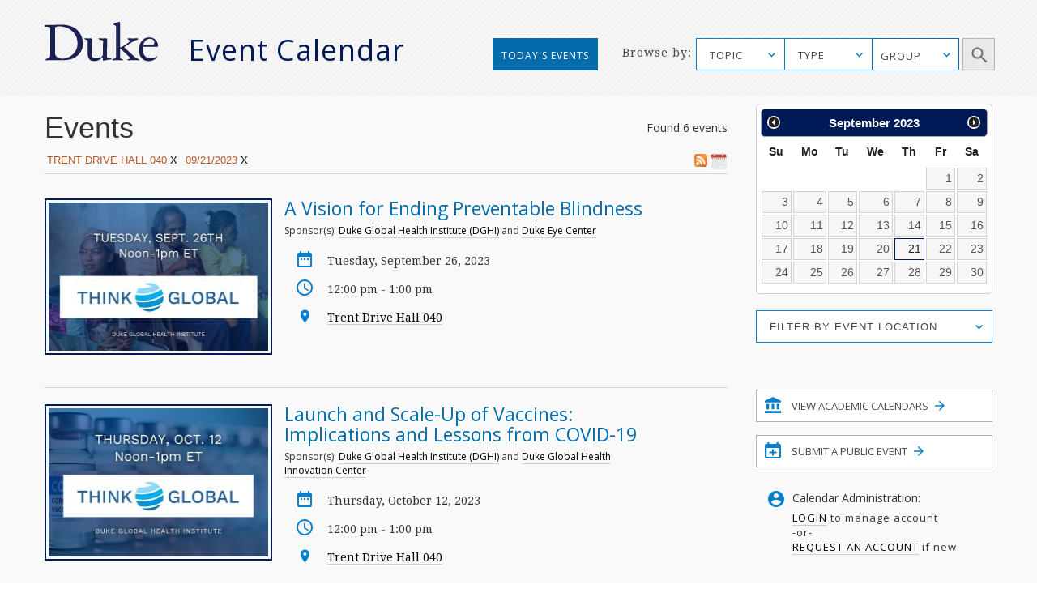

--- FILE ---
content_type: text/html; charset=utf-8
request_url: https://calendar.duke.edu/index?lf%5B%5D=Trent+Drive+Hall+040&user_date=09%2F21%2F2023
body_size: 32710
content:
<!doctype html>
<!-- paulirish.com/2008/conditional-stylesheets-vs-css-hacks-answer-neither/ -->
<!--[if lt IE 7]> <html class="no-js ie6 oldie" lang="en"> <![endif]-->
<!--[if IE 7]>    <html class="no-js ie7 oldie" lang="en"> <![endif]-->
<!--[if IE 8]>    <html class="no-js ie8 oldie" lang="en"> <![endif]-->
<!--[if gt IE 8]><!--> <html class="no-js" lang="en"> <!--<![endif]-->
<head>
  <meta charset="utf-8">
  <meta http-equiv="X-UA-Compatible" content="IE=edge,chrome=1">
  <title>Duke Event Calendar</title>
  <meta name="description" content="">
  <meta name="author" content="">
  <meta name="viewport" content="width=device-width, initial-scale=1.0">
  <link
    rel="alternate"
    type="application/rss+xml"
    title="RSS"
    href="/index?format=rss&amp;lf%5B%5D=Trent+Drive+Hall+040&amp;user_date=09%2F21%2F2023"
  />
  <script src="https://ajax.googleapis.com/ajax/libs/jquery/1.11.1/jquery.min.js"></script>
  <link rel="stylesheet" href="https://ajax.googleapis.com/ajax/libs/jqueryui/1.11.4/themes/smoothness/jquery-ui.css">
  <script src="https://ajax.googleapis.com/ajax/libs/jqueryui/1.11.4/jquery-ui.min.js"></script>
  <link href="https://fonts.googleapis.com/css?family=Droid+Serif" rel="stylesheet">
  <link href="https://fonts.googleapis.com/css?family=Open+Sans" rel="stylesheet">
  <link rel="stylesheet" href="https://alertbar.oit.duke.edu/sites/all/themes/blackwell/css/alert.css" type="text/css" media="Screen" />
  <link rel="stylesheet" media="screen" href="/packs/css/application-4747b6d7.css" />
  <script src="/packs/js/application-71351e8975cade44af3f.js" data-turbolinks-track="reload"></script>
  <meta name="csrf-param" content="authenticity_token" />
<meta name="csrf-token" content="ySeCHYR5SwuEGEPapjvDsX05gImYsciLEjC+mzWUg/XgZVLMeOkt3x5o1XwhlFsI0DuQkJ994TlDKJ0xWupzWA==" />

  <script type="text/javascript" id="st_insights_js" src="https://w.sharethis.com/button/buttons.js"></script>
  <script type="text/javascript">stLight.options({publisher: "d3294f27-43bf-429f-89b1-7961bf81489f", doNotHash: false, doNotCopy: false, hashAddressBar: false});</script>
</head>
<body>
      <div id="header">
      <script src="https://alertbar.oit.duke.edu/alert.html"></script>
    </div>

  <a class="skip-main" href="#main-content">Skip to main content</a>
  <div class="container-fluid no-pad">
    <div class="container-fluid striped-background">
  <div class="container header-container">
    <div class="col-md-5 col-xs-12 no-pad duke-logo-container">
      <div class="col-md-4 col-sm-3 col-xs-6 no-pad logo">
        <a href="/"><img class="duke-header-logo" alt="duke-logo-home-page" src="/packs/media/images/v2016/duke-logo/duke-logo-ed3f5d341aa360ffcb6910aaa6541c55.svg" /></a>
      </div>
      <div class="col-md-7 col-sm-6 col-xs-6 no-pad header-event-cal">
       <a href="/">Event Calendar</a>
      </div>
    </div>
      <div class="col-md-5 col-md-push-2 col-xs-12 browse-container no-pad">
  <div class="col-md-3 col-xs-12 browse no-pad">
    <div class="col-md-10 col-xs-12 col-md-offset-3 no-pad">
      Browse by:
    </div>
  </div>
  <div class="col-md-8 col-xs-12 options no-pad">
    <form name="target" action="/index" method="get" class="no-pad search-form" id="target" onsubmit="filterParams()">
            <input type="hidden" name='lf[]' value="Trent Drive Hall 040" />
          <input type="hidden" name="user_date" value="09/21/2023" />
      <label for="cfu" class="sr-only">Topic Search</label>
      <select data-placeholder="TOPIC" name="topic" id="cfu" class="chosen submit-item topic">
        <option></option>
            <option>Arts</option>
            <option>Athletics/Recreation</option>
            <option>Business</option>
            <option>Global Duke</option>
            <option>Civic Engagement/Social Action</option>
            <option>Climate</option>
            <option>Diversity/Inclusion</option>
            <option>Energy</option>
            <option>Engineering</option>
            <option>Entrepreneurship</option>
            <option>Ethics</option>
            <option>Health/Wellness</option>
            <option>Humanities</option>
            <option>Law</option>
            <option>Medicine</option>
            <option>Natural Sciences</option>
            <option>Politics</option>
            <option>Religious/Spiritual</option>
            <option>Research</option>
            <option>Social Sciences</option>
            <option>Sustainability</option>
            <option>Teaching &amp; Classroom Learning</option>
            <option>Technology</option>
            <option>University Events</option>
      </select>
      <label for="cf" class="sr-only">Type Search</label>
      <select data-placeholder="TYPE" name="cf[]" id="cf" class="chosen submit-item" aria-label="type_search">
        <option></option>
          <option>Academic Calendar Dates</option>
          <option>Africa focus</option>
          <option>Alumni/Reunion</option>
          <option>Announcement</option>
          <option>Artificial Intelligence</option>
          <option>Asia focus</option>
          <option>Athletics/Intramurals/Recreation</option>
          <option>Athletics/Varsity Sports/Combined</option>
          <option>Athletics/Varsity Sports/Men</option>
          <option>Athletics/Varsity Sports/Women</option>
          <option>Book Signing</option>
          <option>Brown Bag</option>
          <option>Canada focus</option>
          <option>Caribbean focus</option>
          <option>Centennial</option>
          <option>Central America focus</option>
          <option>Ceremony</option>
          <option>Charity/Fundraising</option>
          <option>China focus</option>
          <option>Comedy</option>
          <option>Commencement</option>
          <option>Competition/Contest</option>
          <option>Concert/Music</option>
          <option>Conference/Symposium</option>
          <option>Dance Performance</option>
          <option>Duke/Arts</option>
          <option>Europe focus</option>
          <option>Excursion</option>
          <option>Exhibit</option>
          <option>Family Weekend</option>
          <option>Festival/Fair</option>
          <option>Founders&#39; Day</option>
          <option>Free Food and Beverages</option>
          <option>Giveaways</option>
          <option>Global</option>
          <option>Holiday</option>
          <option>Human Rights</option>
          <option>India focus</option>
          <option>Information Session</option>
          <option>Ireland focus</option>
          <option>Israel focus</option>
          <option>Leadership</option>
          <option>Lecture/Talk</option>
          <option>MLK</option>
          <option>Masterclass</option>
          <option>Meeting</option>
          <option>Mexico focus</option>
          <option>Middle East focus</option>
          <option>Movie/Film</option>
          <option>Multicultural/Identity</option>
          <option>Open House</option>
          <option>Orientation</option>
          <option>Panel/Seminar/Colloquium</option>
          <option>Party</option>
          <option>Reading</option>
          <option>Reception</option>
          <option>Social</option>
          <option>South America focus</option>
          <option>Student</option>
          <option>Theater</option>
          <option>Tour</option>
          <option>Training</option>
          <option>United States focus</option>
          <option>Visual and Creative Arts</option>
          <option>Volunteer/Community Service</option>
          <option>Webcast</option>
          <option>Workshop/Short Course</option>
      </select>
      <div id="super-groups" tabindex=0 aria-label="group_search">
        <div class="super-group-text closed" id="super-groups-inner" onClick="handle_supergroup_click()">GROUP</div>
      </div>
      <div class="schools col-md-12 no-pad">
        <label for="gfu" class="sr-only">Schools and Institutes Search</label>
        <select data-placeholder="Schools and Institutes" name="group" id="gfu" class="chosen submit-item group">
          <option></option>
          

              <option>Calendar of Clinical Events</option>

              <option>Calendar of Department of Medicine</option>

              <option>Calendar of Scientific Events</option>

              <option>Divinity School</option>

              <option>Fuqua School of Business</option>

              <option>Graduate School</option>

              <option>Law School</option>

              <option>Nicholas School of the Environment</option>

              <option>Pratt School of Engineering</option>


              <option>Sanford School of Public Policy</option>

              <option>School of Medicine</option>

              <option>School of Nursing</option>

              <option>Trinity College of Arts &amp; Sciences</option>
[{&quot;list&quot;=&gt;[&quot;Trinity&quot;, &quot;Trinity College Academic Calendar&quot;, &quot;Graduate School&quot;, &quot;Biomedical Engineering (BME)&quot;, &quot;Civil and Environmental Engineering (CEE)&quot;, &quot;Electrical and Computer Engineering (ECE)&quot;, &quot;Master of Engineering Management Program (MEMP)&quot;, &quot;Mechanical Engineering and Materials Science (MEMS)&quot;, &quot;Pratt Industry&quot;, &quot;Pratt School of Engineering&quot;, &quot;Visualization Technology Group (VTG)&quot;, &quot;School of Nursing (SON)&quot;, &quot;Nicholas School-Career Services&quot;, &quot;Nicholas School-Duke Environmental Leadership Program (DEL)&quot;, &quot;Nicholas School-Earth &amp; Ocean Sciences&quot;, &quot;Nicholas School-Enrollment Services&quot;, &quot;Nicholas School-External Affairs&quot;, &quot;Nicholas School-Marine Lab&quot;, &quot;Nicholas School-Miscellaneous Events&quot;, &quot;Nicholas Institute for Environmental Policy Solutions&quot;, &quot;Energy Hub&quot;, &quot;Center for Child and Family Policy&quot;, &quot;Center for Strategic Philanthropy and Civil Society&quot;, &quot;DeWitt Wallace Center for Media and Democracy&quot;, &quot;Duke Center for International Development (DCID)&quot;, &quot;Hart Leadership Program&quot;, &quot;Sanford School of Public Policy&quot;, &quot;Triangle Center on Terrorism and Homeland Security&quot;, &quot;Triangle Institute for Security Studies (TISS)&quot;], &quot;short&quot;=&gt;&quot;academic_calendars&quot;, &quot;long&quot;=&gt;&quot;Academic Calendars&quot;, &quot;display&quot;=&gt;false}, {&quot;list&quot;=&gt;[&quot;AI Health&quot;, &quot;Department of Anesthesiology&quot;, &quot;Division of Cardiology&quot;, &quot;Division of Cardiovascular and Thoracic Surgery&quot;, &quot;Division of Clinical Pharmacology&quot;, &quot;Division of Endocrinology, Metabolism, and Nutrition&quot;, &quot;Division of Gastroenterology&quot;, &quot;Division of General Internal Medicine&quot;, &quot;Division of General Surgery&quot;, &quot;Division of Geriatrics&quot;, &quot;Division of Hematologic Malignancies and Cellular Therapy&quot;, &quot;Division of Hematology&quot;, &quot;Division of Infectious Diseases&quot;, &quot;Division of Medical Genetics&quot;, &quot;Division of Neonatology&quot;, &quot;Division of Nephrology&quot;, &quot;Division of Otolaryngology-Head and Neck Surgery&quot;, &quot;Division of Pediatric Allergy and Immunology&quot;, &quot;Division of Pediatric Blood and Marrow Transplantation&quot;, &quot;Division of Pediatric Cardiology&quot;, &quot;Division of Pediatric Critical Care Medicine&quot;, &quot;Division of Pediatric Endocrinology&quot;, &quot;Division of Pediatric Gastroenterology, Hepatology and Nutrition&quot;, &quot;Division of Pediatric General Surgery&quot;, &quot;Division of Pediatric Hematology-Oncology&quot;, &quot;Division of Pediatric Hospital and Emergency Medicine&quot;, &quot;Division of Pediatric Infectious Diseases&quot;, &quot;Division of Pediatric Medical Genetics&quot;, &quot;Division of Pediatric Nephrology&quot;, &quot;Division of Pediatric Neurodevelopment&quot;, &quot;Division of Pediatric Neurology&quot;, &quot;Division of Rheumatology and Immunology&quot;, &quot;Division of Surgical Sciences&quot;, &quot;Division of Urology&quot;, &quot;Duke Cancer Genetics and Genomics&quot;, &quot;Duke Cancer Institute&quot;, &quot;Duke Center for Human Genetics&quot;, &quot;Duke Center for REACH Equity&quot;, &quot;Gender and Sexual Minority Health Program&quot;, &quot;Reproductive Sciences Division&quot;], &quot;short&quot;=&gt;&quot;Clinical&quot;, &quot;long&quot;=&gt;&quot;Calendar of Clinical Events&quot;, &quot;display&quot;=&gt;true}, {&quot;list&quot;=&gt;[&quot;Department of Medicine&quot;, &quot;Division of Cardiology&quot;, &quot;Division of Hematologic Malignancies and Cellular Therapy&quot;, &quot;Division of Endocrinology, Metabolism, and Nutrition&quot;, &quot;Division of Gastroenterology&quot;, &quot;Division of Geriatrics&quot;, &quot;Division of Hematology&quot;, &quot;Division of Infectious Diseases&quot;, &quot;Division of General Internal Medicine&quot;, &quot;Division of Medical Oncology&quot;, &quot;Division of Nephrology&quot;, &quot;Division of Pulmonary, Allergy, and Critical Care Medicine&quot;, &quot;Division of Rheumatology and Immunology&quot;, &quot;Duke Center for Applied Genomics and Precision Medicine&quot;, &quot;Internal Medicine Residency Program&quot;], &quot;short&quot;=&gt;&quot;DOM&quot;, &quot;long&quot;=&gt;&quot;Calendar of Department of Medicine&quot;, &quot;display&quot;=&gt;true}, {&quot;list&quot;=&gt;[&quot;AI Health&quot;, &quot;Biochemistry&quot;, &quot;BioCoRE&quot;, &quot;Biology&quot;, &quot;Biostatistics and Bioinformatics&quot;, &quot;Cardiology Research&quot;, &quot;Cardiovascular Research Center&quot;, &quot;Cell &amp; Molecular Biology (CMB)&quot;, &quot;Cell Biology&quot;, &quot;Center for Human Genome Variation&quot;, &quot;Center for Virtual Imaging Trials&quot;, &quot;Chemistry&quot;, &quot;Computational Biology and Bioinformatics (CBB)&quot;, &quot;Developmental and Stem Cell Biology (DSCB)&quot;, &quot;Division of Urology&quot;, &quot;Department of Dermatology&quot;, &quot;Department of Neurosurgery&quot;, &quot;Duke Cancer Genetics and Genomics&quot;, &quot;Duke Center for Brain and Spine Metastasis&quot;, &quot;Duke Center for Human Genetics&quot;, &quot;Duke Center for Applied Genomics and Precision Medicine&quot;, &quot;Duke Center for REACH Equity&quot;, &quot;Duke Fly Club&quot;, &quot;Duke Global Health Institute (DGHI)&quot;, &quot;Duke Institute for Science &amp; Society&quot;, &quot;Duke Molecular Physiology Institute&quot;, &quot;Duke University Mycology Research Unit (MRU)&quot;, &quot;Duke Institute for Brain Sciences (DIBS)&quot;, &quot;Gender and Sexual Minority Health Program&quot;, &quot;Immunology&quot;, &quot;Institute for Genome Sciences &amp; Policy (IGSP)&quot;, &quot;Integrated Toxicology &amp; Environmental Health (ITEHP)&quot;, &quot;Ion Channel Research Unit (ICRU)&quot;, &quot;Master of Biomedical Sciences Program&quot;, &quot;Medical Physics Graduate Program&quot;, &quot;Medical Scientist Training Program (MSTP)&quot;, &quot;Molecular Cancer Biology (MCB)&quot;, &quot;Molecular Genetics and Microbiology (MGM)&quot;, &quot;Neurobiology&quot;, &quot;Office of Animal Welfare Assurance (OAWA)&quot;, &quot;Office of Biomedical Graduate Education&quot;, &quot;Office of the Chancellor for Health Affairs (DUHS)&quot;, &quot;Pathology&quot;, &quot;Pelvic Medicine Research Consortium&quot;, &quot;Pharmacology and Cancer Biology&quot;, &quot;Provost&#39;s Office&quot;, &quot;Sarah W. Stedman Nutrition and Metabolism Center&quot;, &quot;School of Medicine (SOM)&quot;, &quot;SOM Grand Rounds&quot;, &quot;Structural Biology &amp; Biophysics (SBB)&quot;, &quot;Trent Center&quot;, &quot;University Program in Genetics &amp; Genomics (UPGG)&quot;], &quot;short&quot;=&gt;&quot;Scientific&quot;, &quot;long&quot;=&gt;&quot;Calendar of Scientific Events&quot;, &quot;display&quot;=&gt;true}, {&quot;list&quot;=&gt;[&quot;Divinity School&quot;, &quot;Divinity School Academic Programs&quot;, &quot;Divinity School Duke Center for Reconciliation&quot;, &quot;Divinity School Institute on Care at the End of Life&quot;, &quot;Divinity School Leadership Education&quot;, &quot;Divinity School Office of Black Church Studies&quot;, &quot;Divinity School Thriving Communities in the Carolinas&quot;], &quot;short&quot;=&gt;&quot;Divinity&quot;, &quot;long&quot;=&gt;&quot;Divinity School&quot;, &quot;display&quot;=&gt;true}, {&quot;list&quot;=&gt;[&quot;Fuqua Center for Technology, Entertainment and Media (CTEM)&quot;, &quot;Fuqua Entrepreneurship and Venture Capital Club (EVCC)&quot;, &quot;Fuqua School of Business&quot;, &quot;Fuqua School of Business International Center&quot;, &quot;Fuqua Speaks&quot;], &quot;short&quot;=&gt;&quot;Fuqua&quot;, &quot;long&quot;=&gt;&quot;Fuqua School of Business&quot;, &quot;display&quot;=&gt;true}, {&quot;list&quot;=&gt;[&quot;Graduate School&quot;], &quot;short&quot;=&gt;&quot;Graduate&quot;, &quot;long&quot;=&gt;&quot;Graduate School&quot;, &quot;display&quot;=&gt;true}, {&quot;list&quot;=&gt;[&quot;Law School&quot;, &quot;Law School Alumni&quot;, &quot;Law School Career&quot;, &quot;Law School Faculty&quot;], &quot;short&quot;=&gt;&quot;Law&quot;, &quot;long&quot;=&gt;&quot;Law School&quot;, &quot;display&quot;=&gt;true}, {&quot;list&quot;=&gt;[&quot;Nicholas School-Career Services&quot;, &quot;Nicholas School-Duke Environmental Leadership Program (DEL)&quot;, &quot;Nicholas School-Earth &amp; Ocean Sciences&quot;, &quot;Nicholas School-Enrollment Services&quot;, &quot;Nicholas School-External Affairs&quot;, &quot;Nicholas School-Marine Lab&quot;, &quot;Nicholas School-Miscellaneous Events&quot;, &quot;Nicholas School of the Environment&quot;, &quot;Nicholas Institute for Environmental Policy Solutions&quot;, &quot;Energy Hub&quot;], &quot;short&quot;=&gt;&quot;Nicholas&quot;, &quot;long&quot;=&gt;&quot;Nicholas School of the Environment&quot;, &quot;display&quot;=&gt;true}, {&quot;list&quot;=&gt;[&quot;Biomedical Engineering (BME)&quot;, &quot;Civil and Environmental Engineering (CEE)&quot;, &quot;Electrical and Computer Engineering (ECE)&quot;, &quot;Master of Engineering Management Program (MEMP)&quot;, &quot;Mechanical Engineering and Materials Science (MEMS)&quot;, &quot;MEDx&quot;, &quot;Pratt Industry&quot;, &quot;Pratt School of Engineering&quot;, &quot;Visualization Technology Group (VTG)&quot;], &quot;short&quot;=&gt;&quot;Pratt&quot;, &quot;long&quot;=&gt;&quot;Pratt School of Engineering&quot;, &quot;display&quot;=&gt;true}, {&quot;list&quot;=&gt;[&quot;Registrar&#39;s Office&quot;], &quot;short&quot;=&gt;&quot;Registrar&#39;s Office&quot;, &quot;long&quot;=&gt;&quot;Registrar&#39;s Office&quot;, &quot;display&quot;=&gt;false}, {&quot;list&quot;=&gt;[&quot;Center for Child and Family Policy&quot;, &quot;Center for Strategic Philanthropy and Civil Society&quot;, &quot;DeWitt Wallace Center for Media and Democracy&quot;, &quot;Duke Center for International Development (DCID)&quot;, &quot;Hart Leadership Program&quot;, &quot;Sanford School of Public Policy&quot;, &quot;Triangle Center on Terrorism and Homeland Security&quot;, &quot;Triangle Institute for Security Studies (TISS)&quot;], &quot;short&quot;=&gt;&quot;Sanford&quot;, &quot;long&quot;=&gt;&quot;Sanford School of Public Policy&quot;, &quot;display&quot;=&gt;true}, {&quot;list&quot;=&gt;[&quot;School of Medicine (SOM)&quot;, &quot;School of Medicine Alumni Affairs&quot;, &quot;School of Medicine Faculty Development&quot;, &quot;School of Medicine-Interdisciplinary Colloquia&quot;, &quot;School of Medicine - Office of Biomedical Graduate Education&quot;, &quot;School of Medicine-Office of Biomedical Graduate Diversity (OBGD)&quot;, &quot;School of Medicine-Office of Diversity &amp; Inclusion&quot;, &quot;School of Medicine Office of Research Mentoring&quot;, &quot;School of Medicine - Regulatory Affairs&quot;, &quot;SOM Grand Rounds&quot;, &quot;Program in Cell and Molecular Biology&quot;, &quot;The IDEALS Office (SOM)&quot;, &quot;Precision Genomics Collaboratory&quot;], &quot;short&quot;=&gt;&quot;Medicine&quot;, &quot;long&quot;=&gt;&quot;School of Medicine&quot;, &quot;display&quot;=&gt;true}, {&quot;list&quot;=&gt;[&quot;School of Nursing (SON)&quot;], &quot;short&quot;=&gt;&quot;Nursing&quot;, &quot;long&quot;=&gt;&quot;School of Nursing&quot;, &quot;display&quot;=&gt;true}, {&quot;list&quot;=&gt;[&quot;Trinity College&quot;, &quot;Trinity College Academic Calendar&quot;], &quot;short&quot;=&gt;&quot;Trinity&quot;, &quot;long&quot;=&gt;&quot;Trinity College of Arts &amp; Sciences&quot;, &quot;display&quot;=&gt;true}]        </select>
        <label for="gfd" class="sr-only">Department Group Search</label>
        <select class="chosen submit-item" name="gf[]" id="gfd" data-placeholder="Department Groups">
          <option></option>
          
            <option> +Data Science (+DS) </option>

            <option> A.B. Duke Memorial Scholarship </option>

            <option> Academic Advising Center (AAC) </option>

            <option> Academic Guides </option>

            <option> Academic Resource Center (ARC) </option>

            <option> Acts2 at Duke </option>

            <option> Africa Initiative </option>

            <option> African and African American Studies (AAAS) </option>

            <option> AI for Understanding and Designing Materials (aiM) Program </option>

            <option> AI Health </option>

            <option> Alliance for Interdisciplinary Innovation in Computing Education (AiiCE) </option>

            <option> Alumni Career and Professional Development </option>

            <option> Alumni Endowed Scholars </option>

            <option> Amazon Lab </option>

            <option> American Dance Festival (ADF) </option>

            <option> American Grand Strategy (AGS) </option>

            <option> American Tobacco Campus - Power Plant </option>

            <option> Archive of Documentary Arts </option>

            <option> Art, Art History &amp; Visual Studies </option>

            <option> Arts &amp; Health at Duke </option>

            <option> Arts &amp; Sciences (A&amp;S) </option>

            <option> Asian American and Diaspora Studies </option>

            <option> Asian &amp; Middle Eastern Studies (AMES) </option>

            <option> Asian Pacific Studies Institute (APSI) </option>

            <option> Athletics </option>

            <option> B.N. Duke Scholarship Program </option>

            <option> Baldwin Scholars </option>

            <option> Bass Connections </option>

            <option> Bass Connections-Brain &amp; Society </option>

            <option> Bass Connections-Education &amp; Human Development </option>

            <option> Bass Connections-Energy </option>

            <option> Bass Connections-Global Health </option>

            <option> Bass Connections-Information, Society &amp; Culture </option>

            <option> Bass Society of Fellows </option>

            <option> Behavioral Science &amp; Policy Center (BSPC) </option>

            <option> Belt Road Initiative at Duke (BRID) </option>

            <option> Bingham Center for Women&#39;s History and Culture </option>

            <option> Biochemistry </option>

            <option> BioCoRE </option>

            <option> Biology </option>

            <option> Biomedical Engineering (BME) </option>

            <option> Biostatistics and Bioinformatics </option>

            <option> Black Archival Imagination Lab </option>

            <option> Black Music Lab </option>

            <option> BrainCultures Lab </option>

            <option> Bryan ADRC African-American Community Outreach </option>

            <option> Campus Mail Services </option>

            <option> Campus Research Support Offices </option>

            <option> Cancer Center Development </option>

            <option> Cardiovascular Research Center </option>

            <option> Career Center </option>

            <option> Cell Biology </option>

            <option> Centennial </option>

            <option> Center for Addiction and Behavior Change </option>

            <option> Center for Advanced Genomic Technologies </option>

            <option> Center for Advanced Hindsight (C4AH) </option>

            <option> Center for African and African American Research </option>

            <option> Center for Aging and Human Development </option>

            <option> Center for AIDS Research (CFAR) </option>

            <option> Center for Arts, Digital Culture and Entrepreneurship </option>

            <option> Center for International and Comparative Law </option>

            <option> Center for Behavioral Economics and Healthy Food Choice Research (BECR) </option>

            <option> Center for Biomolecular and Tissue Engineering (CBTE) </option>

            <option> Center for Child and Family Policy </option>

            <option> Center for Christianity and Scholarship </option>

            <option> Center for Cognitive Neuroscience </option>

            <option> Center for Computational Humanities </option>

            <option> Center for Computational Thinking </option>

            <option> Center for Documentary Studies (CDS) </option>

            <option> Center for French and Francophone Studies </option>

            <option> Center for Genomics, Race, Identity, Difference (GRID) </option>

            <option> Center for Global Reproductive Health </option>

            <option> Center for Global Studies and the Humanities </option>

            <option> Center for Global Women&#39;s Health Technologies </option>

            <option> Center for Human Disease Modeling (CHDM) </option>

            <option> Center for Human Genome Variation </option>

            <option> Center for Human Systems Immunology </option>

            <option> Center for Interdisciplinary Studies in Science and Cultural Theory (CISSCT) </option>

            <option> Center for International and Comparative Law </option>

            <option> Center for Jewish Studies </option>

            <option> Center for Late Ancient Studies </option>

            <option> Center for Latin American and Caribbean Studies (CLACS) </option>

            <option> Center for Metamaterials and Integrated Plasmonics </option>

            <option> Center for Multicultural Affairs </option>

            <option> Center for Muslim Life </option>

            <option> Center for Philosophy, Arts and Literature </option>

            <option> Center for Politics and Public Leadership </option>

            <option> Center for Science Education </option>

            <option> Center for Sexual and Gender Diversity </option>

            <option> Center for Slavic, Eurasian and East European Studies (CSEEES) </option>

            <option> Center for South Asia Studies </option>

            <option> Center for Spirituality, Theology and Health </option>

            <option> Center for Statistical Genetics and Genomics (StatGen) </option>

            <option> Center for Strategic Philanthropy and Civil Society </option>

            <option> Center for the Advancement of Social Entrepreneurship (CASE) </option>

            <option> Center for the Environmental Implications of NanoTechnology (CEINT) </option>

            <option> Center for the Study of Adolescent Risk and Resilience (C-StARR) </option>

            <option> Center for the Study of Race, Ethnicity and Gender in the Social Sciences (REGSS) </option>

            <option> Center for Theoretical and Mathematical Sciences (CTMS) </option>

            <option> Center for Virology </option>

            <option> Center for Virtual Imaging Trials </option>

            <option> Center on Biobehavioral Health Disparities Research (BHDR) </option>

            <option> Center on Global Change </option>

            <option> Center on Globalization, Governance &amp; Competitiveness (CGGC) </option>

            <option> Center on Law, Ethics and National Security (LENS) </option>

            <option> CFM - Division of Community Health </option>

            <option> Chemistry </option>

            <option> Children&#39;s Development </option>

            <option> Christensen Family Center for Innovation (CFCI) </option>

            <option> Cinematic Arts </option>

            <option> Civil and Environmental Engineering (CEE) </option>

            <option> Classical Studies </option>

            <option> Coach K Center on Leadership &amp; Ethics </option>

            <option> Coffeehouse </option>

            <option> Compute and Data Services Alliance for Research (CDSA) </option>

            <option> Computational Biology and Bioinformatics (CBB) </option>

            <option> Computer Science </option>

            <option> Concilium on Southern Africa </option>

            <option> Congregation at Duke University Chapel </option>

            <option> Continuing Studies </option>

            <option> Council for North American Studies </option>

            <option> Counseling &amp; Psych Services (CAPS) </option>

            <option> CTSI Center for Equity in Research </option>

            <option> CTSI CREDO </option>

            <option> Cultural Anthropology </option>

            <option> DALHE - Duke Advancing Latine-Hispanic Excellence </option>

            <option> Dance Program </option>

            <option> David M. Rubenstein Rare Book &amp; Manuscript Library </option>

            <option> David M. Rubenstein Scholars Program </option>

            <option> DCI Cancer Research Training &amp; Education Coordination </option>

            <option> DCI Community Outreach and Engagement and Equity </option>

            <option> DCI Development </option>

            <option> DCI Equity Diversity &amp; Inclusion </option>

            <option> Dean of Humanities </option>

            <option> Decolonizing Global Health Working Group </option>

            <option> Deep Tech Initiative </option>

            <option> DEMAN (Duke Entertainment, Media and Arts Network) </option>

            <option> Department of Anesthesiology </option>

            <option> Department of Dermatology </option>

            <option> Department of Family Medicine and Community Health </option>

            <option> Department of Head and Neck Surgery &amp; Communication Sciences </option>

            <option> Department of Medicine </option>

            <option> Department of Neurology </option>

            <option> Department of Neurosurgery </option>

            <option> Department of Obstetrics and Gynecology </option>

            <option> Department of Ophthalmology </option>

            <option> Department of Orthopaedic Surgery </option>

            <option> Department of Pediatrics </option>

            <option> Department of Psychiatry and Behavioral Sciences </option>

            <option> Department of Radiation Oncology </option>

            <option> Department of Radiology </option>

            <option> Department of Religion </option>

            <option> Department of Surgery </option>

            <option> Developmental and Stem Cell Biology Program </option>

            <option> DeWitt Wallace Center for Media and Democracy </option>

            <option> DGHI Uganda SRT Team </option>

            <option> DHTS Web Services </option>

            <option> Diversify IT </option>

            <option> Divinity School </option>

            <option> Divinity School Academic Programs </option>

            <option> Divinity School Duke Center for Reconciliation </option>

            <option> Divinity School Institute on Care at the End of Life </option>

            <option> Divinity School Leadership Education </option>

            <option> Divinity School Office of Black Church Studies </option>

            <option> Divinity School Thriving Communities in the Carolinas </option>

            <option> Division of Abdominal Transplant Surgery </option>

            <option> Division of Cardiology </option>

            <option> Division of Cardiovascular and Thoracic Surgery </option>

            <option> Division of Child Development and Behavioral Health </option>

            <option> Division of Clinical Pharmacology </option>

            <option> Division of Emergency Medicine </option>

            <option> Division of Endocrinology, Metabolism, and Nutrition </option>

            <option> Division of Gastroenterology </option>

            <option> Division of General Internal Medicine </option>

            <option> Division of General Surgery </option>

            <option> Division of Geriatrics </option>

            <option> Division of Hematologic Malignancies and Cellular Therapy </option>

            <option> Division of Hematology </option>

            <option> Division of Infectious Diseases </option>

            <option> Division of Medical Genetics </option>

            <option> Division of Medical Oncology </option>

            <option> Division of Metabolic and Weight Loss Surgery </option>

            <option> Division of Neonatology </option>

            <option> Division of Nephrology </option>

            <option> Division of Otolaryngology-Head and Neck Surgery </option>

            <option> Division of Pediatric Allergy and Immunology </option>

            <option> Division of Pediatric Blood and Marrow Transplantation </option>

            <option> Division of Pediatric Cardiology </option>

            <option> Division of Pediatric Critical Care Medicine </option>

            <option> Division of Pediatric Dentistry </option>

            <option> Division of Pediatric Endocrinology </option>

            <option> Division of Pediatric Gastroenterology, Hepatology and Nutrition </option>

            <option> Division of Pediatric General Surgery </option>

            <option> Division of Pediatric Hematology-Oncology </option>

            <option> Division of Pediatric Hospital and Emergency Medicine </option>

            <option> Division of Pediatric Infectious Diseases </option>

            <option> Division of Pediatric Medical Genetics </option>

            <option> Division of Pediatric Nephrology </option>

            <option> Division of Pediatric Neurodevelopment </option>

            <option> Division of Pediatric Neurology </option>

            <option> Division of Pediatric Pulmonary and Sleep Medicine </option>

            <option> Division of Pediatric Rheumatology </option>

            <option> Division of Plastic, Maxillofacial, and Oral Surgery </option>

            <option> Division of Primary Care Pediatrics </option>

            <option> Division of Pulmonary, Allergy, and Critical Care Medicine </option>

            <option> Division of Quantitative Sciences </option>

            <option> Division of Rheumatology and Immunology </option>

            <option> Division of Speech Pathology and Audiology </option>

            <option> Division of Surgical Sciences </option>

            <option> Division of Trauma and Critical Care Surgery </option>

            <option> Division of Urology </option>

            <option> Division of Vascular Surgery </option>

            <option> duARTS </option>

            <option> DU Press </option>

            <option> Duke Advancement of Nursing Center of Excellence (DANCE) </option>

            <option> Duke AHEAD </option>

            <option> Duke Air Force ROTC Detachment 585 </option>

            <option> Duke Alumni Association (DAA) </option>

            <option> Duke Alumni Engagement and Development </option>

            <option> Duke Arts Create </option>

            <option> Duke Brazil Initiative </option>

            <option> Duke Campus Farm </option>

            <option> Duke Cancer Genetics and Genomics </option>

            <option> Duke Cancer Institute </option>

            <option> Duke Catholic Center </option>

            <option> Duke Center for Applied Genomics and Precision Medicine </option>

            <option> Duke Center for Brain and Spine Metastasis </option>

            <option> Duke Center for Genomic and Computational Biology (GCB) </option>

            <option> Duke Center for Global Mental Health (Duke CGMH) </option>

            <option> Duke Center for Health Informatics </option>

            <option> Duke Center for Healthcare Safety and Quality </option>

            <option> Duke Center for Human Genetics </option>

            <option> Duke Center for International Business Education and Research (CIBER) </option>

            <option> Duke Center for International Development (DCID) </option>

            <option> Duke Center for REACH Equity </option>

            <option> Duke Center for Research in Autoimmunity and Multiple Sclerosis </option>

            <option> Duke Center for the Genomics of Microbial Systems (GeMS) </option>

            <option> Duke Center for Truth, Racial Healing &amp; Transformation (Duke TRHT Center) </option>

            <option> Duke Chapel </option>

            <option> Duke Clergy &amp; Religion Research Collaborative </option>

            <option> Duke Clinical and Translational Science Award (CTSA) </option>

            <option> Duke Clinical and Translational Science Institute (CTSI) </option>

            <option> Duke Clinical Research Institute (DCRI) </option>

            <option> Duke College Advising Corps (DCAC) </option>

            <option> Duke Community Affairs </option>

            <option> Duke Consortium on Social Equity </option>

            <option> Duke Council on Race and Ethnicity (DCORE) </option>

            <option> Duke Credit Union </option>

            <option> Duke Digital Humanities Initiative </option>

            <option> Duke Digital Initiative (DDI) </option>

            <option> Duke Digital Media Community </option>

            <option> Duke Dining Services (DDS) </option>

            <option> Duke Drilling, Environment and Economics Network (DEEN) </option>

            <option> Duke Epigenetics and Epigenomics Program (DEEP) </option>

            <option> Duke Eye Center </option>

            <option> Duke Faculty Club </option>

            <option> Duke Financial Economics Center (DFE) </option>

            <option> Duke Forest </option>

            <option> Duke Global Health Innovation Center </option>

            <option> Duke Global Health Institute (DGHI) </option>

            <option> Duke Health AI Evaluation &amp; Governance (E&amp;G) Program </option>

            <option> Duke Health and Well-Being </option>

            <option> Duke Health Development and Alumni Affairs Strategic Events </option>

            <option> Duke Health Interprofessional Education and Care Center I.P.E.C </option>

            <option> Duke Herbarium </option>

            <option> Duke Human Rights Center (DHRC) </option>

            <option> Duke Human Rights Center at the Franklin Humanities Institute (DHRC@FHI) </option>

            <option> Duke Human Rights Coalition (DHRC) </option>

            <option> Duke Human Vaccine Institute (DHVI) </option>

            <option> Duke IDEAS-Information, Technology and Culture </option>

            <option> Duke Initiative for Science &amp; Society </option>

            <option> Duke Initiative on Survey Methodology (DISM) </option>

            <option> Duke Initiatives in Theology and the Arts </option>

            <option> Duke Innovation &amp; Entrepreneurship </option>

            <option> Duke Institute for Brain Sciences (DIBS) </option>

            <option> Duke Institute for Health Innovation </option>

            <option> Duke Integrative Immunobiology </option>

            <option> Duke Integrative Medicine </option>

            <option> Duke Interdisciplinary Initiative in Social Psychology (DIISP) </option>

            <option> Duke International Student Center </option>

            <option> Duke in DC </option>

            <option> Duke Islamic Studies Center </option>

            <option> Duke Language Central </option>

            <option> Duke Law International Human Rights Clinic </option>

            <option> Duke Learning Innovation </option>

            <option> Duke Learning Innovation &amp; Lifetime Education </option>

            <option> Duke Lemur Center </option>

            <option> Duke Life Flight </option>

            <option> Duke LIFE Office </option>

            <option> Duke-Margolis Institute for Health Policy </option>

            <option> Duke Materials Initiative </option>

            <option> Duke Medicine Development and Alumni Affairs (DMDAA) </option>

            <option> Duke Medicine Information Security Office </option>

            <option> Duke Medicine Orchestra (DMO) </option>

            <option> Duke Microbiome Center </option>

            <option> Duke Microfinance Leadership Initiative (DMLI) </option>

            <option> Duke Mobile App Gateway </option>

            <option> Duke Molecular Physiology Institute </option>

            <option> Duke Network Analysis Center (DNAC) </option>

            <option> Duke Office for External Partnerships (OEP) </option>

            <option> Duke Office for Translation &amp; Commercialization (OTC) </option>

            <option> Duke Office of Civic Engagement (DOCE) </option>

            <option> Duke Office of Clinical Research (DOCR) </option>

            <option> Duke Office of Pre-Law Advising </option>

            <option> Duke Office of Research Initiatives </option>

            <option> Duke Office of Scientific Integrity (DOSI) </option>

            <option> Duke Palliative Care </option>

            <option> Duke Pathologists&#39; Assistants </option>

            <option> Duke Performances </option>

            <option> Duke Population Research Institute (DuPRI) </option>

            <option> Duke Precision Medicine Program </option>

            <option> Duke Program in American Values and Institutions </option>

            <option> Duke Quantum Center </option>

            <option> Duke Regeneration Center </option>

            <option> Duke Regional Hospital </option>

            <option> Duke Service-Learning </option>

            <option> Duke Society-Centered AI Initiative </option>

            <option> Duke Space Initiative </option>

            <option> Duke String School </option>

            <option> Duke Student Wellness </option>

            <option> Duke Symphony Orchestra (DSO) </option>

            <option> Duke Talent Identification Program (TIP) </option>

            <option> Duke Teaching Observatory (DTO) </option>

            <option> Duke Technology Scholars Program (DTech) </option>

            <option> Duke Toastmasters Club </option>

            <option> Duke University Box Office </option>

            <option> Duke University Center for International and Global Studies </option>

            <option> Duke University Health System (DUHS) </option>

            <option> Duke University Middle East Studies Center </option>

            <option> Duke University Mycology Research Unit (MRU) </option>

            <option> Duke University NAACP </option>

            <option> Duke University Naval Reserve Officer Training Corps (Duke NROTC) </option>

            <option> Duke University Police (DUP) </option>

            <option> Duke University Postdoctoral Association (DUPA) </option>

            <option> Duke Visa Services </option>

            <option> Duke Water Network </option>

            <option> DukeEngage </option>

            <option> DukeReach </option>

            <option> DukeWELL </option>

            <option> DUSON Community Health Improvement Partnership Program </option>

            <option> E.O. Wilson Biodiversity Foundation </option>

            <option> Economics </option>

            <option> EDGE: Center for Energy, Development and the Global Environment </option>

            <option> Education and Human Development Incubator (EHDI) </option>

            <option> Electrical and Computer Engineering (ECE) </option>

            <option> Employee Resource/Affinity Group </option>

            <option> Engineering Graduate Student Programs &amp; Services (GSPS) </option>

            <option> Engineering Master’s Career Services and Professional Development </option>

            <option> English </option>

            <option> Enterprising Leadership Initiative (ELI) </option>

            <option> Ethnography Workshop </option>

            <option> Evolutionary Anthropology </option>

            <option> Experimental Film Lab </option>

            <option> Facilities Management Department (FMD) </option>

            <option> Faculty Women&#39;s Network and Caucus </option>

            <option> Faculty Write </option>

            <option> Financial Education Partnership (FEP) </option>

            <option> Fitzpatrick Institute for Photonics (FIP) </option>

            <option> Focus Program </option>

            <option> Forest History Society </option>

            <option> Forum for Scholars and Publics </option>

            <option> Franklin Humanities Institute (FHI) </option>

            <option> Fraternity &amp; Sorority Life </option>

            <option> From Harlem to Hamburg </option>

            <option> Full Frame Documentary Film Festival </option>

            <option> Fuqua Center for Innovation and Entrepreneurship (CEI) </option>

            <option> Fuqua Center for Technology, Entertainment and Media (CTEM) </option>

            <option> Fuqua&#39;s Office of Diversity and Inclusion </option>

            <option> Fuqua School of Business </option>

            <option> Fuqua School of Business, Finance </option>

            <option> Fuqua Speaks </option>

            <option> Gender, Sexuality, and Feminist Studies </option>

            <option> German Studies </option>

            <option> Global Admin and Travel Support (GATS) </option>

            <option> Global Advising </option>

            <option> Global Asia Initiative </option>

            <option> Global Brazil Humanities Lab </option>

            <option> Global Education Office for Undergraduates </option>

            <option> Global Financial Markets Center at Duke Law </option>

            <option> Global Inequality Research Initiative (GIRI) </option>

            <option> Global Jewish Modernization </option>

            <option> Gothic Bookshop </option>

            <option> Graduate Communications and Intercultural Programs - Pratt School of Engineering </option>

            <option> Graduate Liberal Studies </option>

            <option> Graduate Medical Education </option>

            <option> Graduate School </option>

            <option> Harmony Humanities Lab </option>

            <option> Hart Leadership Program </option>

            <option> Hartman Center for Sales, Advertising &amp; Marketing History </option>

            <option> HASTAC </option>

            <option> Health Humanities Lab (HHL) </option>

            <option> Health Professions Advising (HPA) </option>

            <option> Health, Wellness, Physical Education and Campus Recreation </option>

            <option> Healthy Duke </option>

            <option> Hematology Case Conference 2023 </option>

            <option> History </option>

            <option> History of Medicine Collections </option>

            <option> House Courses </option>

            <option> Housing and Residence Life (HRL) </option>

            <option> Human Resources (HR) </option>

            <option> Human Resources Benefits </option>

            <option> Humanities Labs@FHI </option>

            <option> Humanities Writ Large </option>

            <option> Humanities Unbounded </option>

            <option> India Initiative </option>

            <option> Information Initiative at Duke (iiD) </option>

            <option> Information Science + Studies (ISS) </option>

            <option> Innovation Co-Lab </option>

            <option> Institute for Critical Theory </option>

            <option> Institute for Genome Sciences &amp; Policy (IGSP) </option>

            <option> Integrated Toxicology &amp; Environmental Health (ITEHP) </option>

            <option> Internal Medicine Residency Program </option>

            <option> International Comparative Studies (ICS) </option>

            <option> international Masters of Environmental Policy - iMEP </option>

            <option> Ion Channel Research Unit (ICRU) </option>

            <option> Jazz at the Mary Lou </option>

            <option> Jewish Life at Duke </option>

            <option> John Hope Franklin Center (JHFC) </option>

            <option> Karsh International Scholars </option>

            <option> Kenan Institute for Ethics </option>

            <option> Keohane Distinguished Visiting Professorship </option>

            <option> Language, Arts &amp; Media Program </option>

            <option> Latino/a Studies </option>

            <option> Law School </option>

            <option> Law School Alumni </option>

            <option> Law School Career </option>

            <option> Law School Faculty </option>

            <option> Law School-Public Interest Law Foundation </option>

            <option> Learning &amp; Organization Development (L&amp;OD) </option>

            <option> LGBTQ Faculty/Staff Affinity Group </option>

            <option> Libraries </option>

            <option> Linguistics </option>

            <option> Literature </option>

            <option> Live for Life (LFL) </option>

            <option> Living Policy Forum (LPF) </option>

            <option> Machine Learning </option>

            <option> Mandel Center for Hypertension and Atherosclerosis </option>

            <option> Manuscript Migration Lab </option>

            <option> Markets and Management Studies (MMS) </option>

            <option> Martin Luther King, Jr. Celebration </option>

            <option> Mary Lou Williams Center for Black Culture </option>

            <option> Master of Biomedical Sciences Program </option>

            <option> Master of Engineering in Cybersecurity </option>

            <option> Master of Engineering in Financial Technology </option>

            <option> Master of Engineering in Game Design and Development and Innovation </option>

            <option> Master of Engineering Management Program (MEMP) </option>

            <option> Master of Fine Arts in Experimental &amp; Documentary Arts (MFAEDA) </option>

            <option> Master of Management in Clinical Informatics (MMCi) </option>

            <option> Materials Science and Engineering </option>

            <option> Mathematics </option>

            <option> Mechanical Engineering and Materials Science (MEMS) </option>

            <option> Media Arts &amp; Sciences </option>

            <option> Medical Center Library </option>

            <option> Medical Imaging Training Program </option>

            <option> Medical Physics Graduate Program </option>

            <option> Medical Scientist Training Program (MSTP) </option>

            <option> Medieval and Renaissance Studies </option>

            <option> MedMentors </option>

            <option> MEDx </option>

            <option> mHealth@Duke </option>

            <option> Military Science Army ROTC </option>

            <option> Molecular Cancer Biology (MCB) </option>

            <option> Molecular Genetics and Microbiology (MGM) </option>

            <option> Multicultural Advancement Activities </option>

            <option> Multiscale Immune Systems Modeling (MISM) </option>

            <option> Music </option>

            <option> Nasher Museum of Art </option>

            <option> National Center for Child Traumatic Stress (NCCTS) </option>

            <option> Neurobiology </option>

            <option> Neurohumanities Research Group </option>

            <option> New Student Programs </option>

            <option> New Student &amp; Family Programs </option>

            <option> Nicholas Institute for Energy, Environment and Sustainability </option>

            <option> Nicholas School of the Environment-Office of Development &amp; Alumni Relations </option>

            <option> Nicholas School-Career Services </option>

            <option> Nicholas School-Duke Environmental Leadership Program (DEL) </option>

            <option> Nicholas School-Earth &amp; Ocean Sciences </option>

            <option> Nicholas School-Enrollment Services </option>

            <option> Nicholas School-Marine Lab </option>

            <option> Nicholas School-Miscellaneous Events </option>

            <option> Observatory on Europe </option>

            <option> Oceans@Duke </option>

            <option> Occupational and Environmental Safety Office (OESO) </option>

            <option> Office for Institutional Equity (OIE) </option>

            <option> Office for Research and Innovation </option>

            <option> Office Hours </option>

            <option> Office of Animal Welfare Assurance (OAWA) </option>

            <option> Office of Campus Research Development </option>

            <option> Office of Climate and Sustainability </option>

            <option> Office of Durham and Community Affairs </option>

            <option> Office of DKU Programs </option>

            <option> Office of Export Controls </option>

            <option> Office of Faculty Advancement (OFA) </option>

            <option> Office of Global Affairs </option>

            <option> Office of Global and Community Health Initiatives </option>

            <option> Office of Global Strategy and Programs </option>

            <option> Office of Government Relations DUHS </option>

            <option> Office of Health Professions Advising </option>

            <option> Office of Information Technology (OIT) </option>

            <option> Office of Physician-Scientist Development (OPSD) </option>

            <option> Office of Postdoctoral Services </option>

            <option> Office of Prehealth Advising </option>

            <option> Office of Regulatory Affairs and Quality </option>

            <option> Office of Research Administration (ORA) </option>

            <option> Office of Research Support (ORS) </option>

            <option> Office of Student Conduct </option>

            <option> Office of the Chancellor for Health Affairs (DUHS) </option>

            <option> Office of the Executive Vice President </option>

            <option> Office of the Provost - Finance and Administration </option>

            <option> Office of the University President </option>

            <option> Office of Undergraduate Scholars &amp; Fellows (OUSF) </option>

            <option> Operation Smile </option>

            <option> Organization for Tropical Studies (OTS) </option>

            <option> OUE - Experiential Education </option>

            <option> OUSF - Nationally Competitive Scholarship Events </option>

            <option> Paralegal Certificate Program </option>

            <option> Parent and Family Programs </option>

            <option> Parking and Transportation </option>

            <option> Pathology </option>

            <option> PathWays at Duke </option>

            <option> Pauli Murray Project </option>

            <option> Pelvic Medicine </option>

            <option> Personal Finance@Duke </option>

            <option> Pharmacology and Cancer Biology </option>

            <option> PhD Lab in Digital Knowledge </option>

            <option> PhD Plus Professional Development Program </option>

            <option> Phi Sigma Pi National Honors Fraternity (PSP) </option>

            <option> Philosophy </option>

            <option> Philosophy, Politics and Economics Program (PPE) </option>

            <option> Physics </option>

            <option> Policy and Organizational Management Program </option>

            <option> POLIS: Center for Politics </option>

            <option> Political Science </option>

            <option> Population Health Sciences </option>

            <option> Pratt Human Resources (HR) </option>

            <option> Pratt School of Engineering </option>

            <option> PRATTically Speaking Toastmasters Club </option>

            <option> Prebusiness Advising (PBAO) </option>

            <option> Precision Genomics Colaboratory </option>

            <option> Pregraduate Advising </option>

            <option> Prelaw Advising </option>

            <option> Preston Robert Tisch Brain Tumor Center </option>

            <option> Program for Advanced Research in the Social Sciences (PARISS) </option>

            <option> Program II </option>

            <option> Program in Cell and Molecular Biology </option>

            <option> Program in Education </option>

            <option> Program in Latino/a Studies in the Global South </option>

            <option> Program In The Study Of Sexualities </option>

            <option> PROMISE Study - Peer Network </option>

            <option> Provost&#39;s Office </option>

            <option> Psychology and Neuroscience </option>

            <option> Public Affairs &amp; Government Relations </option>

            <option> Publishing Humanities Initiative </option>

            <option> QBio </option>

            <option> Revaluing Care Lab </option>

            <option> Regeneration Next </option>

            <option> Reginaldo Howard Scholars </option>

            <option> Registrar&#39;s Office </option>

            <option> Religious Observances </option>

            <option> RENCI Center at Duke University </option>

            <option> Representing Migration Humanities Lab </option>

            <option> Reproductive Sciences Division </option>

            <option> Research Administration </option>

            <option> Research Career Development Programs </option>

            <option> Research Computing </option>

            <option> Research for Indigenous Studies &amp; Engagement in the US (RISE-US) </option>

            <option> Research Network on Racial and Ethnic Inequality (The Network) </option>

            <option> Research on the Education and Development of Youth (REDY) </option>

            <option> RESILE </option>

            <option> Rethinking Diplomacy Program (RDP) </option>

            <option> Robertson Scholars </option>

            <option> Robertson Scholars Leadership Program </option>

            <option> Romance Studies </option>

            <option> Rubenstein Fellows Academy </option>

            <option> Samuel DuBois Cook Center on Social Equity (The Cook Center) </option>

            <option> Sanford School of Public Policy </option>

            <option> Sarah P. Duke Gardens </option>

            <option> Sarah W. Stedman Nutrition and Metabolism Center </option>

            <option> Scholars in Molecular Medicine </option>

            <option> ScholarWorks </option>

            <option> School of Medicine - Office of Biomedical Graduate Education </option>

            <option> School of Medicine (SOM) </option>

            <option> School of Medicine Alumni Affairs </option>

            <option> School of Medicine Faculty Development </option>

            <option> School of Medicine Office of Research Mentoring </option>

            <option> School of Medicine-Interdisciplinary Colloquia </option>

            <option> School of Medicine-Office of Biomedical Graduate Diversity (OBGD) </option>

            <option> School of Medicine-Office of Diversity &amp; Inclusion </option>

            <option> School of Medicine-Office of Equity Diversity and Inclusion </option>

            <option> School of Nursing (SON) </option>

            <option> School of Nursing Women&#39;s Health Organization (DUSON WHO) </option>

            <option> Science Policy Program at Duke </option>

            <option> Service-Learning Program </option>

            <option> Sexual and Gender Minority Health Program </option>

            <option> Shakespeare </option>

            <option> Shared Materials Instrumentation Facility (SMIF) </option>

            <option> Slavic and Eurasian Studies </option>

            <option> SLIPPAGE </option>

            <option> Social Entrepreneurship Accelerator at Duke (SEAD) </option>

            <option> Social Movements Lab </option>

            <option> Social Practice Lab </option>

            <option> Social Science Research Institute (SSRI) </option>

            <option> Sociology </option>

            <option> Sophomore Spark </option>

            <option> Sophomore Year Experience (SYE) </option>

            <option> Special Events and University Ceremonies </option>

            <option> SPIRE Fellows </option>

            <option> SSRI Initiative on Qualitative Ethnographic and Mixed Methods (SIQEM) </option>

            <option> Stanford School Career Services </option>

            <option> Statistical Science </option>

            <option> Story Lab @ Franklin Humanities Institute </option>

            <option> Structural Biology &amp; Biophysics (SBB) </option>

            <option> Student Affairs </option>

            <option> Student Affairs Staff </option>

            <option> Student Loans </option>

            <option> Sustainable Duke </option>

            <option> Teaching Support Network (TSN) </option>

            <option> Text A Librarian </option>

            <option> The Duke Center on Risk </option>

            <option> The IDEALS Office (SOM) </option>

            <option> The MasterCard Foundation Scholars Program </option>

            <option> The VIS Group </option>

            <option> The Working Group on Eurasia (WGE) </option>

            <option> Theater Studies </option>

            <option> Thompson Writing Program </option>

            <option> Transformative Ideas </option>

            <option> Translating Duke Health </option>

            <option> Trent Center for Bioethics, Humanities &amp; History of Medicine </option>

            <option> Triangle Center for Evolutionary Medicine (TriCEM) </option>

            <option> Triangle Center on Terrorism and Homeland Security </option>

            <option> Triangle Institute for Security Studies (TISS) </option>

            <option> Triangle Materials Research Science &amp; Engineering Center (MRSEC) </option>

            <option> Trinity College </option>

            <option> Trinity College Academic Calendar </option>

            <option> Trinity Scholars </option>

            <option> TUNL Seminar Series </option>

            <option> Undergraduate Admissions </option>

            <option> Undergraduate Education </option>

            <option> Undergraduate Financial Aid </option>

            <option> Undergraduate Research Support Office </option>

            <option> University Center Activities &amp; Events (UCAE) </option>

            <option> University Communications </option>

            <option> University Development Office </option>

            <option> University IT Security Office </option>

            <option> University Program in Genetics &amp; Genomics (UPGG) </option>

            <option> University Scholars Program </option>

            <option> University Secretary </option>

            <option> Veterans Programs </option>

            <option> Vice President for Research </option>

            <option> Vice Provost for Faculty Advancement </option>

            <option> Vice Provost for Interdisciplinary Studies </option>

            <option> Vice Provost for International Affairs </option>

            <option> Vice Provost for the Arts </option>

            <option> Visual Studies Initiative </option>

            <option> Visualizing Cities </option>

            <option> Washington Duke Inn &amp; Golf Club </option>

            <option> WISeNet Integrative Graduate Education and Research Training (IGERT) </option>

            <option> Wilson Center for Science and Justice at Duke Law </option>

            <option> Women&#39;s Center </option>

            <option> Women&#39;s Institute for Secondary Education and Research @ Duke (WISER) </option>

            <option> World Food Policy Center </option>

            <option> Writing Studio </option>
[&quot;+Data Science (+DS)&quot;, &quot;A.B. Duke Memorial Scholarship&quot;, &quot;Academic Advising Center (AAC)&quot;, &quot;Academic Guides&quot;, &quot;Academic Resource Center (ARC)&quot;, &quot;Acts2 at Duke&quot;, &quot;Africa Initiative&quot;, &quot;African and African American Studies (AAAS)&quot;, &quot;AI for Understanding and Designing Materials (aiM) Program&quot;, &quot;AI Health&quot;, &quot;Alliance for Interdisciplinary Innovation in Computing Education (AiiCE)&quot;, &quot;Alumni Career and Professional Development&quot;, &quot;Alumni Endowed Scholars&quot;, &quot;Amazon Lab&quot;, &quot;American Dance Festival (ADF)&quot;, &quot;American Grand Strategy (AGS)&quot;, &quot;American Tobacco Campus - Power Plant&quot;, &quot;Archive of Documentary Arts&quot;, &quot;Art, Art History &amp; Visual Studies&quot;, &quot;Arts &amp; Health at Duke&quot;, &quot;Arts &amp; Sciences (A&amp;S)&quot;, &quot;Asian American and Diaspora Studies&quot;, &quot;Asian &amp; Middle Eastern Studies (AMES)&quot;, &quot;Asian Pacific Studies Institute (APSI)&quot;, &quot;Athletics&quot;, &quot;B.N. Duke Scholarship Program&quot;, &quot;Baldwin Scholars&quot;, &quot;Bass Connections&quot;, &quot;Bass Connections-Brain &amp; Society&quot;, &quot;Bass Connections-Education &amp; Human Development&quot;, &quot;Bass Connections-Energy&quot;, &quot;Bass Connections-Global Health&quot;, &quot;Bass Connections-Information, Society &amp; Culture&quot;, &quot;Bass Society of Fellows&quot;, &quot;Behavioral Science &amp; Policy Center (BSPC)&quot;, &quot;Belt Road Initiative at Duke (BRID)&quot;, &quot;Bingham Center for Women&#39;s History and Culture&quot;, &quot;Biochemistry&quot;, &quot;BioCoRE&quot;, &quot;Biology&quot;, &quot;Biomedical Engineering (BME)&quot;, &quot;Biostatistics and Bioinformatics&quot;, &quot;Black Archival Imagination Lab&quot;, &quot;Black Music Lab&quot;, &quot;BrainCultures Lab&quot;, &quot;Bryan ADRC African-American Community Outreach&quot;, &quot;Campus Mail Services&quot;, &quot;Campus Research Support Offices&quot;, &quot;Cancer Center Development&quot;, &quot;Cardiovascular Research Center&quot;, &quot;Career Center&quot;, &quot;Cell Biology&quot;, &quot;Centennial&quot;, &quot;Center for Addiction and Behavior Change&quot;, &quot;Center for Advanced Genomic Technologies&quot;, &quot;Center for Advanced Hindsight (C4AH)&quot;, &quot;Center for African and African American Research&quot;, &quot;Center for Aging and Human Development&quot;, &quot;Center for AIDS Research (CFAR)&quot;, &quot;Center for Arts, Digital Culture and Entrepreneurship&quot;, &quot;Center for International and Comparative Law&quot;, &quot;Center for Behavioral Economics and Healthy Food Choice Research (BECR)&quot;, &quot;Center for Biomolecular and Tissue Engineering (CBTE)&quot;, &quot;Center for Child and Family Policy&quot;, &quot;Center for Christianity and Scholarship&quot;, &quot;Center for Cognitive Neuroscience&quot;, &quot;Center for Computational Humanities&quot;, &quot;Center for Computational Thinking&quot;, &quot;Center for Documentary Studies (CDS)&quot;, &quot;Center for French and Francophone Studies&quot;, &quot;Center for Genomics, Race, Identity, Difference (GRID)&quot;, &quot;Center for Global Reproductive Health&quot;, &quot;Center for Global Studies and the Humanities&quot;, &quot;Center for Global Women&#39;s Health Technologies&quot;, &quot;Center for Human Disease Modeling (CHDM)&quot;, &quot;Center for Human Genome Variation&quot;, &quot;Center for Human Systems Immunology&quot;, &quot;Center for Interdisciplinary Studies in Science and Cultural Theory (CISSCT)&quot;, &quot;Center for International and Comparative Law&quot;, &quot;Center for Jewish Studies&quot;, &quot;Center for Late Ancient Studies&quot;, &quot;Center for Latin American and Caribbean Studies (CLACS)&quot;, &quot;Center for Metamaterials and Integrated Plasmonics&quot;, &quot;Center for Multicultural Affairs&quot;, &quot;Center for Muslim Life&quot;, &quot;Center for Philosophy, Arts and Literature&quot;, &quot;Center for Politics and Public Leadership&quot;, &quot;Center for Science Education&quot;, &quot;Center for Sexual and Gender Diversity&quot;, &quot;Center for Slavic, Eurasian and East European Studies (CSEEES)&quot;, &quot;Center for South Asia Studies&quot;, &quot;Center for Spirituality, Theology and Health&quot;, &quot;Center for Statistical Genetics and Genomics (StatGen)&quot;, &quot;Center for Strategic Philanthropy and Civil Society&quot;, &quot;Center for the Advancement of Social Entrepreneurship (CASE)&quot;, &quot;Center for the Environmental Implications of NanoTechnology (CEINT)&quot;, &quot;Center for the Study of Adolescent Risk and Resilience (C-StARR)&quot;, &quot;Center for the Study of Race, Ethnicity and Gender in the Social Sciences (REGSS)&quot;, &quot;Center for Theoretical and Mathematical Sciences (CTMS)&quot;, &quot;Center for Virology&quot;, &quot;Center for Virtual Imaging Trials&quot;, &quot;Center on Biobehavioral Health Disparities Research (BHDR)&quot;, &quot;Center on Global Change&quot;, &quot;Center on Globalization, Governance &amp; Competitiveness (CGGC)&quot;, &quot;Center on Law, Ethics and National Security (LENS)&quot;, &quot;CFM - Division of Community Health&quot;, &quot;Chemistry&quot;, &quot;Children&#39;s Development&quot;, &quot;Christensen Family Center for Innovation (CFCI)&quot;, &quot;Cinematic Arts&quot;, &quot;Civil and Environmental Engineering (CEE)&quot;, &quot;Classical Studies&quot;, &quot;Coach K Center on Leadership &amp; Ethics&quot;, &quot;Coffeehouse&quot;, &quot;Compute and Data Services Alliance for Research (CDSA)&quot;, &quot;Computational Biology and Bioinformatics (CBB)&quot;, &quot;Computer Science&quot;, &quot;Concilium on Southern Africa&quot;, &quot;Congregation at Duke University Chapel&quot;, &quot;Continuing Studies&quot;, &quot;Council for North American Studies&quot;, &quot;Counseling &amp; Psych Services (CAPS)&quot;, &quot;CTSI Center for Equity in Research&quot;, &quot;CTSI CREDO&quot;, &quot;Cultural Anthropology&quot;, &quot;DALHE - Duke Advancing Latine-Hispanic Excellence&quot;, &quot;Dance Program&quot;, &quot;David M. Rubenstein Rare Book &amp; Manuscript Library&quot;, &quot;David M. Rubenstein Scholars Program&quot;, &quot;DCI Cancer Research Training &amp; Education Coordination&quot;, &quot;DCI Community Outreach and Engagement and Equity&quot;, &quot;DCI Development&quot;, &quot;DCI Equity Diversity &amp; Inclusion&quot;, &quot;Dean of Humanities&quot;, &quot;Decolonizing Global Health Working Group&quot;, &quot;Deep Tech Initiative&quot;, &quot;DEMAN (Duke Entertainment, Media and Arts Network)&quot;, &quot;Department of Anesthesiology&quot;, &quot;Department of Dermatology&quot;, &quot;Department of Family Medicine and Community Health&quot;, &quot;Department of Head and Neck Surgery &amp; Communication Sciences&quot;, &quot;Department of Medicine&quot;, &quot;Department of Neurology&quot;, &quot;Department of Neurosurgery&quot;, &quot;Department of Obstetrics and Gynecology&quot;, &quot;Department of Ophthalmology&quot;, &quot;Department of Orthopaedic Surgery&quot;, &quot;Department of Pediatrics&quot;, &quot;Department of Psychiatry and Behavioral Sciences&quot;, &quot;Department of Radiation Oncology&quot;, &quot;Department of Radiology&quot;, &quot;Department of Religion&quot;, &quot;Department of Surgery&quot;, &quot;Developmental and Stem Cell Biology Program&quot;, &quot;DeWitt Wallace Center for Media and Democracy&quot;, &quot;DGHI Uganda SRT Team&quot;, &quot;DHTS Web Services&quot;, &quot;Diversify IT&quot;, &quot;Divinity School&quot;, &quot;Divinity School Academic Programs&quot;, &quot;Divinity School Duke Center for Reconciliation&quot;, &quot;Divinity School Institute on Care at the End of Life&quot;, &quot;Divinity School Leadership Education&quot;, &quot;Divinity School Office of Black Church Studies&quot;, &quot;Divinity School Thriving Communities in the Carolinas&quot;, &quot;Division of Abdominal Transplant Surgery&quot;, &quot;Division of Cardiology&quot;, &quot;Division of Cardiovascular and Thoracic Surgery&quot;, &quot;Division of Child Development and Behavioral Health&quot;, &quot;Division of Clinical Pharmacology&quot;, &quot;Division of Emergency Medicine&quot;, &quot;Division of Endocrinology, Metabolism, and Nutrition&quot;, &quot;Division of Gastroenterology&quot;, &quot;Division of General Internal Medicine&quot;, &quot;Division of General Surgery&quot;, &quot;Division of Geriatrics&quot;, &quot;Division of Hematologic Malignancies and Cellular Therapy&quot;, &quot;Division of Hematology&quot;, &quot;Division of Infectious Diseases&quot;, &quot;Division of Medical Genetics&quot;, &quot;Division of Medical Oncology&quot;, &quot;Division of Metabolic and Weight Loss Surgery&quot;, &quot;Division of Neonatology&quot;, &quot;Division of Nephrology&quot;, &quot;Division of Otolaryngology-Head and Neck Surgery&quot;, &quot;Division of Pediatric Allergy and Immunology&quot;, &quot;Division of Pediatric Blood and Marrow Transplantation&quot;, &quot;Division of Pediatric Cardiology&quot;, &quot;Division of Pediatric Critical Care Medicine&quot;, &quot;Division of Pediatric Dentistry&quot;, &quot;Division of Pediatric Endocrinology&quot;, &quot;Division of Pediatric Gastroenterology, Hepatology and Nutrition&quot;, &quot;Division of Pediatric General Surgery&quot;, &quot;Division of Pediatric Hematology-Oncology&quot;, &quot;Division of Pediatric Hospital and Emergency Medicine&quot;, &quot;Division of Pediatric Infectious Diseases&quot;, &quot;Division of Pediatric Medical Genetics&quot;, &quot;Division of Pediatric Nephrology&quot;, &quot;Division of Pediatric Neurodevelopment&quot;, &quot;Division of Pediatric Neurology&quot;, &quot;Division of Pediatric Pulmonary and Sleep Medicine&quot;, &quot;Division of Pediatric Rheumatology&quot;, &quot;Division of Plastic, Maxillofacial, and Oral Surgery&quot;, &quot;Division of Primary Care Pediatrics&quot;, &quot;Division of Pulmonary, Allergy, and Critical Care Medicine&quot;, &quot;Division of Quantitative Sciences&quot;, &quot;Division of Rheumatology and Immunology&quot;, &quot;Division of Speech Pathology and Audiology&quot;, &quot;Division of Surgical Sciences&quot;, &quot;Division of Trauma and Critical Care Surgery&quot;, &quot;Division of Urology&quot;, &quot;Division of Vascular Surgery&quot;, &quot;duARTS&quot;, &quot;DU Press&quot;, &quot;Duke Advancement of Nursing Center of Excellence (DANCE)&quot;, &quot;Duke AHEAD&quot;, &quot;Duke Air Force ROTC Detachment 585&quot;, &quot;Duke Alumni Association (DAA)&quot;, &quot;Duke Alumni Engagement and Development&quot;, &quot;Duke Arts Create&quot;, &quot;Duke Brazil Initiative&quot;, &quot;Duke Campus Farm&quot;, &quot;Duke Cancer Genetics and Genomics&quot;, &quot;Duke Cancer Institute&quot;, &quot;Duke Catholic Center&quot;, &quot;Duke Center for Applied Genomics and Precision Medicine&quot;, &quot;Duke Center for Brain and Spine Metastasis&quot;, &quot;Duke Center for Genomic and Computational Biology (GCB)&quot;, &quot;Duke Center for Global Mental Health (Duke CGMH)&quot;, &quot;Duke Center for Health Informatics&quot;, &quot;Duke Center for Healthcare Safety and Quality&quot;, &quot;Duke Center for Human Genetics&quot;, &quot;Duke Center for International Business Education and Research (CIBER)&quot;, &quot;Duke Center for International Development (DCID)&quot;, &quot;Duke Center for REACH Equity&quot;, &quot;Duke Center for Research in Autoimmunity and Multiple Sclerosis&quot;, &quot;Duke Center for the Genomics of Microbial Systems (GeMS)&quot;, &quot;Duke Center for Truth, Racial Healing &amp; Transformation (Duke TRHT Center)&quot;, &quot;Duke Chapel&quot;, &quot;Duke Clergy &amp; Religion Research Collaborative&quot;, &quot;Duke Clinical and Translational Science Award (CTSA)&quot;, &quot;Duke Clinical and Translational Science Institute (CTSI)&quot;, &quot;Duke Clinical Research Institute (DCRI)&quot;, &quot;Duke College Advising Corps (DCAC)&quot;, &quot;Duke Community Affairs&quot;, &quot;Duke Consortium on Social Equity&quot;, &quot;Duke Council on Race and Ethnicity (DCORE)&quot;, &quot;Duke Credit Union&quot;, &quot;Duke Digital Humanities Initiative&quot;, &quot;Duke Digital Initiative (DDI)&quot;, &quot;Duke Digital Media Community&quot;, &quot;Duke Dining Services (DDS)&quot;, &quot;Duke Drilling, Environment and Economics Network (DEEN)&quot;, &quot;Duke Epigenetics and Epigenomics Program (DEEP)&quot;, &quot;Duke Eye Center&quot;, &quot;Duke Faculty Club&quot;, &quot;Duke Financial Economics Center (DFE)&quot;, &quot;Duke Forest&quot;, &quot;Duke Global Health Innovation Center&quot;, &quot;Duke Global Health Institute (DGHI)&quot;, &quot;Duke Health AI Evaluation &amp; Governance (E&amp;G) Program&quot;, &quot;Duke Health and Well-Being&quot;, &quot;Duke Health Development and Alumni Affairs Strategic Events&quot;, &quot;Duke Health Interprofessional Education and Care Center I.P.E.C&quot;, &quot;Duke Herbarium&quot;, &quot;Duke Human Rights Center (DHRC)&quot;, &quot;Duke Human Rights Center at the Franklin Humanities Institute (DHRC@FHI)&quot;, &quot;Duke Human Rights Coalition (DHRC)&quot;, &quot;Duke Human Vaccine Institute (DHVI)&quot;, &quot;Duke IDEAS-Information, Technology and Culture&quot;, &quot;Duke Initiative for Science &amp; Society&quot;, &quot;Duke Initiative on Survey Methodology (DISM)&quot;, &quot;Duke Initiatives in Theology and the Arts&quot;, &quot;Duke Innovation &amp; Entrepreneurship&quot;, &quot;Duke Institute for Brain Sciences (DIBS)&quot;, &quot;Duke Institute for Health Innovation&quot;, &quot;Duke Integrative Immunobiology&quot;, &quot;Duke Integrative Medicine&quot;, &quot;Duke Interdisciplinary Initiative in Social Psychology (DIISP)&quot;, &quot;Duke International Student Center&quot;, &quot;Duke in DC&quot;, &quot;Duke Islamic Studies Center&quot;, &quot;Duke Language Central&quot;, &quot;Duke Law International Human Rights Clinic&quot;, &quot;Duke Learning Innovation&quot;, &quot;Duke Learning Innovation &amp; Lifetime Education&quot;, &quot;Duke Lemur Center&quot;, &quot;Duke Life Flight&quot;, &quot;Duke LIFE Office&quot;, &quot;Duke-Margolis Institute for Health Policy&quot;, &quot;Duke Materials Initiative&quot;, &quot;Duke Medicine Development and Alumni Affairs (DMDAA)&quot;, &quot;Duke Medicine Information Security Office&quot;, &quot;Duke Medicine Orchestra (DMO)&quot;, &quot;Duke Microbiome Center&quot;, &quot;Duke Microfinance Leadership Initiative (DMLI)&quot;, &quot;Duke Mobile App Gateway&quot;, &quot;Duke Molecular Physiology Institute&quot;, &quot;Duke Network Analysis Center (DNAC)&quot;, &quot;Duke Office for External Partnerships (OEP)&quot;, &quot;Duke Office for Translation &amp; Commercialization (OTC)&quot;, &quot;Duke Office of Civic Engagement (DOCE)&quot;, &quot;Duke Office of Clinical Research (DOCR)&quot;, &quot;Duke Office of Pre-Law Advising&quot;, &quot;Duke Office of Research Initiatives&quot;, &quot;Duke Office of Scientific Integrity (DOSI)&quot;, &quot;Duke Palliative Care&quot;, &quot;Duke Pathologists&#39; Assistants&quot;, &quot;Duke Performances&quot;, &quot;Duke Population Research Institute (DuPRI)&quot;, &quot;Duke Precision Medicine Program&quot;, &quot;Duke Program in American Values and Institutions&quot;, &quot;Duke Quantum Center&quot;, &quot;Duke Regeneration Center&quot;, &quot;Duke Regional Hospital&quot;, &quot;Duke Service-Learning&quot;, &quot;Duke Society-Centered AI Initiative&quot;, &quot;Duke Space Initiative&quot;, &quot;Duke String School&quot;, &quot;Duke Student Wellness&quot;, &quot;Duke Symphony Orchestra (DSO)&quot;, &quot;Duke Talent Identification Program (TIP)&quot;, &quot;Duke Teaching Observatory (DTO)&quot;, &quot;Duke Technology Scholars Program (DTech)&quot;, &quot;Duke Toastmasters Club&quot;, &quot;Duke University Box Office&quot;, &quot;Duke University Center for International and Global Studies&quot;, &quot;Duke University Health System (DUHS)&quot;, &quot;Duke University Middle East Studies Center&quot;, &quot;Duke University Mycology Research Unit (MRU)&quot;, &quot;Duke University NAACP&quot;, &quot;Duke University Naval Reserve Officer Training Corps (Duke NROTC)&quot;, &quot;Duke University Police (DUP)&quot;, &quot;Duke University Postdoctoral Association (DUPA)&quot;, &quot;Duke Visa Services&quot;, &quot;Duke Water Network&quot;, &quot;DukeEngage&quot;, &quot;DukeReach&quot;, &quot;DukeWELL&quot;, &quot;DUSON Community Health Improvement Partnership Program&quot;, &quot;E.O. Wilson Biodiversity Foundation&quot;, &quot;Economics&quot;, &quot;EDGE: Center for Energy, Development and the Global Environment&quot;, &quot;Education and Human Development Incubator (EHDI)&quot;, &quot;Electrical and Computer Engineering (ECE)&quot;, &quot;Employee Resource/Affinity Group&quot;, &quot;Engineering Graduate Student Programs &amp; Services (GSPS)&quot;, &quot;Engineering Master’s Career Services and Professional Development&quot;, &quot;English&quot;, &quot;Enterprising Leadership Initiative (ELI)&quot;, &quot;Ethnography Workshop&quot;, &quot;Evolutionary Anthropology&quot;, &quot;Experimental Film Lab&quot;, &quot;Facilities Management Department (FMD)&quot;, &quot;Faculty Women&#39;s Network and Caucus&quot;, &quot;Faculty Write&quot;, &quot;Financial Education Partnership (FEP)&quot;, &quot;Fitzpatrick Institute for Photonics (FIP)&quot;, &quot;Focus Program&quot;, &quot;Forest History Society&quot;, &quot;Forum for Scholars and Publics&quot;, &quot;Franklin Humanities Institute (FHI)&quot;, &quot;Fraternity &amp; Sorority Life&quot;, &quot;From Harlem to Hamburg&quot;, &quot;Full Frame Documentary Film Festival&quot;, &quot;Fuqua Center for Innovation and Entrepreneurship (CEI)&quot;, &quot;Fuqua Center for Technology, Entertainment and Media (CTEM)&quot;, &quot;Fuqua&#39;s Office of Diversity and Inclusion&quot;, &quot;Fuqua School of Business&quot;, &quot;Fuqua School of Business, Finance&quot;, &quot;Fuqua Speaks&quot;, &quot;Gender, Sexuality, and Feminist Studies&quot;, &quot;German Studies&quot;, &quot;Global Admin and Travel Support (GATS)&quot;, &quot;Global Advising&quot;, &quot;Global Asia Initiative&quot;, &quot;Global Brazil Humanities Lab&quot;, &quot;Global Education Office for Undergraduates&quot;, &quot;Global Financial Markets Center at Duke Law&quot;, &quot;Global Inequality Research Initiative (GIRI)&quot;, &quot;Global Jewish Modernization&quot;, &quot;Gothic Bookshop&quot;, &quot;Graduate Communications and Intercultural Programs - Pratt School of Engineering&quot;, &quot;Graduate Liberal Studies&quot;, &quot;Graduate Medical Education&quot;, &quot;Graduate School&quot;, &quot;Harmony Humanities Lab&quot;, &quot;Hart Leadership Program&quot;, &quot;Hartman Center for Sales, Advertising &amp; Marketing History&quot;, &quot;HASTAC&quot;, &quot;Health Humanities Lab (HHL)&quot;, &quot;Health Professions Advising (HPA)&quot;, &quot;Health, Wellness, Physical Education and Campus Recreation&quot;, &quot;Healthy Duke&quot;, &quot;Hematology Case Conference 2023&quot;, &quot;History&quot;, &quot;History of Medicine Collections&quot;, &quot;House Courses&quot;, &quot;Housing and Residence Life (HRL)&quot;, &quot;Human Resources (HR)&quot;, &quot;Human Resources Benefits&quot;, &quot;Humanities Labs@FHI&quot;, &quot;Humanities Writ Large&quot;, &quot;Humanities Unbounded&quot;, &quot;India Initiative&quot;, &quot;Information Initiative at Duke (iiD)&quot;, &quot;Information Science + Studies (ISS)&quot;, &quot;Innovation Co-Lab&quot;, &quot;Institute for Critical Theory&quot;, &quot;Institute for Genome Sciences &amp; Policy (IGSP)&quot;, &quot;Integrated Toxicology &amp; Environmental Health (ITEHP)&quot;, &quot;Internal Medicine Residency Program&quot;, &quot;International Comparative Studies (ICS)&quot;, &quot;international Masters of Environmental Policy - iMEP&quot;, &quot;Ion Channel Research Unit (ICRU)&quot;, &quot;Jazz at the Mary Lou&quot;, &quot;Jewish Life at Duke&quot;, &quot;John Hope Franklin Center (JHFC)&quot;, &quot;Karsh International Scholars&quot;, &quot;Kenan Institute for Ethics&quot;, &quot;Keohane Distinguished Visiting Professorship&quot;, &quot;Language, Arts &amp; Media Program&quot;, &quot;Latino/a Studies&quot;, &quot;Law School&quot;, &quot;Law School Alumni&quot;, &quot;Law School Career&quot;, &quot;Law School Faculty&quot;, &quot;Law School-Public Interest Law Foundation&quot;, &quot;Learning &amp; Organization Development (L&amp;OD)&quot;, &quot;LGBTQ Faculty/Staff Affinity Group&quot;, &quot;Libraries&quot;, &quot;Linguistics&quot;, &quot;Literature&quot;, &quot;Live for Life (LFL)&quot;, &quot;Living Policy Forum (LPF)&quot;, &quot;Machine Learning&quot;, &quot;Mandel Center for Hypertension and Atherosclerosis&quot;, &quot;Manuscript Migration Lab&quot;, &quot;Markets and Management Studies (MMS)&quot;, &quot;Martin Luther King, Jr. Celebration&quot;, &quot;Mary Lou Williams Center for Black Culture&quot;, &quot;Master of Biomedical Sciences Program&quot;, &quot;Master of Engineering in Cybersecurity&quot;, &quot;Master of Engineering in Financial Technology&quot;, &quot;Master of Engineering in Game Design and Development and Innovation&quot;, &quot;Master of Engineering Management Program (MEMP)&quot;, &quot;Master of Fine Arts in Experimental &amp; Documentary Arts (MFAEDA)&quot;, &quot;Master of Management in Clinical Informatics (MMCi)&quot;, &quot;Materials Science and Engineering&quot;, &quot;Mathematics&quot;, &quot;Mechanical Engineering and Materials Science (MEMS)&quot;, &quot;Media Arts &amp; Sciences&quot;, &quot;Medical Center Library&quot;, &quot;Medical Imaging Training Program&quot;, &quot;Medical Physics Graduate Program&quot;, &quot;Medical Scientist Training Program (MSTP)&quot;, &quot;Medieval and Renaissance Studies&quot;, &quot;MedMentors&quot;, &quot;MEDx&quot;, &quot;mHealth@Duke&quot;, &quot;Military Science Army ROTC&quot;, &quot;Molecular Cancer Biology (MCB)&quot;, &quot;Molecular Genetics and Microbiology (MGM)&quot;, &quot;Multicultural Advancement Activities&quot;, &quot;Multiscale Immune Systems Modeling (MISM)&quot;, &quot;Music&quot;, &quot;Nasher Museum of Art&quot;, &quot;National Center for Child Traumatic Stress (NCCTS)&quot;, &quot;Neurobiology&quot;, &quot;Neurohumanities Research Group&quot;, &quot;New Student Programs&quot;, &quot;New Student &amp; Family Programs&quot;, &quot;Nicholas Institute for Energy, Environment and Sustainability&quot;, &quot;Nicholas School of the Environment-Office of Development &amp; Alumni Relations&quot;, &quot;Nicholas School-Career Services&quot;, &quot;Nicholas School-Duke Environmental Leadership Program (DEL)&quot;, &quot;Nicholas School-Earth &amp; Ocean Sciences&quot;, &quot;Nicholas School-Enrollment Services&quot;, &quot;Nicholas School-Marine Lab&quot;, &quot;Nicholas School-Miscellaneous Events&quot;, &quot;Observatory on Europe&quot;, &quot;Oceans@Duke&quot;, &quot;Occupational and Environmental Safety Office (OESO)&quot;, &quot;Office for Institutional Equity (OIE)&quot;, &quot;Office for Research and Innovation&quot;, &quot;Office Hours&quot;, &quot;Office of Animal Welfare Assurance (OAWA)&quot;, &quot;Office of Campus Research Development&quot;, &quot;Office of Climate and Sustainability&quot;, &quot;Office of Durham and Community Affairs&quot;, &quot;Office of DKU Programs&quot;, &quot;Office of Export Controls&quot;, &quot;Office of Faculty Advancement (OFA)&quot;, &quot;Office of Global Affairs&quot;, &quot;Office of Global and Community Health Initiatives&quot;, &quot;Office of Global Strategy and Programs&quot;, &quot;Office of Government Relations DUHS&quot;, &quot;Office of Health Professions Advising&quot;, &quot;Office of Information Technology (OIT)&quot;, &quot;Office of Physician-Scientist Development (OPSD)&quot;, &quot;Office of Postdoctoral Services&quot;, &quot;Office of Prehealth Advising&quot;, &quot;Office of Regulatory Affairs and Quality&quot;, &quot;Office of Research Administration (ORA)&quot;, &quot;Office of Research Support (ORS)&quot;, &quot;Office of Student Conduct&quot;, &quot;Office of the Chancellor for Health Affairs (DUHS)&quot;, &quot;Office of the Executive Vice President&quot;, &quot;Office of the Provost - Finance and Administration&quot;, &quot;Office of the University President&quot;, &quot;Office of Undergraduate Scholars &amp; Fellows (OUSF)&quot;, &quot;Operation Smile&quot;, &quot;Organization for Tropical Studies (OTS)&quot;, &quot;OUE - Experiential Education&quot;, &quot;OUSF - Nationally Competitive Scholarship Events&quot;, &quot;Paralegal Certificate Program&quot;, &quot;Parent and Family Programs&quot;, &quot;Parking and Transportation&quot;, &quot;Pathology&quot;, &quot;PathWays at Duke&quot;, &quot;Pauli Murray Project&quot;, &quot;Pelvic Medicine&quot;, &quot;Personal Finance@Duke&quot;, &quot;Pharmacology and Cancer Biology&quot;, &quot;PhD Lab in Digital Knowledge&quot;, &quot;PhD Plus Professional Development Program&quot;, &quot;Phi Sigma Pi National Honors Fraternity (PSP)&quot;, &quot;Philosophy&quot;, &quot;Philosophy, Politics and Economics Program (PPE)&quot;, &quot;Physics&quot;, &quot;Policy and Organizational Management Program&quot;, &quot;POLIS: Center for Politics&quot;, &quot;Political Science&quot;, &quot;Population Health Sciences&quot;, &quot;Pratt Human Resources (HR)&quot;, &quot;Pratt School of Engineering&quot;, &quot;PRATTically Speaking Toastmasters Club&quot;, &quot;Prebusiness Advising (PBAO)&quot;, &quot;Precision Genomics Colaboratory&quot;, &quot;Pregraduate Advising&quot;, &quot;Prelaw Advising&quot;, &quot;Preston Robert Tisch Brain Tumor Center&quot;, &quot;Program for Advanced Research in the Social Sciences (PARISS)&quot;, &quot;Program II&quot;, &quot;Program in Cell and Molecular Biology&quot;, &quot;Program in Education&quot;, &quot;Program in Latino/a Studies in the Global South&quot;, &quot;Program In The Study Of Sexualities&quot;, &quot;PROMISE Study - Peer Network&quot;, &quot;Provost&#39;s Office&quot;, &quot;Psychology and Neuroscience&quot;, &quot;Public Affairs &amp; Government Relations&quot;, &quot;Publishing Humanities Initiative&quot;, &quot;QBio&quot;, &quot;Revaluing Care Lab&quot;, &quot;Regeneration Next&quot;, &quot;Reginaldo Howard Scholars&quot;, &quot;Registrar&#39;s Office&quot;, &quot;Religious Observances&quot;, &quot;RENCI Center at Duke University&quot;, &quot;Representing Migration Humanities Lab&quot;, &quot;Reproductive Sciences Division&quot;, &quot;Research Administration&quot;, &quot;Research Career Development Programs&quot;, &quot;Research Computing&quot;, &quot;Research for Indigenous Studies &amp; Engagement in the US (RISE-US)&quot;, &quot;Research Network on Racial and Ethnic Inequality (The Network)&quot;, &quot;Research on the Education and Development of Youth (REDY)&quot;, &quot;RESILE&quot;, &quot;Rethinking Diplomacy Program (RDP)&quot;, &quot;Robertson Scholars&quot;, &quot;Robertson Scholars Leadership Program&quot;, &quot;Romance Studies&quot;, &quot;Rubenstein Fellows Academy&quot;, &quot;Samuel DuBois Cook Center on Social Equity (The Cook Center)&quot;, &quot;Sanford School of Public Policy&quot;, &quot;Sarah P. Duke Gardens&quot;, &quot;Sarah W. Stedman Nutrition and Metabolism Center&quot;, &quot;Scholars in Molecular Medicine&quot;, &quot;ScholarWorks&quot;, &quot;School of Medicine - Office of Biomedical Graduate Education&quot;, &quot;School of Medicine (SOM)&quot;, &quot;School of Medicine Alumni Affairs&quot;, &quot;School of Medicine Faculty Development&quot;, &quot;School of Medicine Office of Research Mentoring&quot;, &quot;School of Medicine-Interdisciplinary Colloquia&quot;, &quot;School of Medicine-Office of Biomedical Graduate Diversity (OBGD)&quot;, &quot;School of Medicine-Office of Diversity &amp; Inclusion&quot;, &quot;School of Medicine-Office of Equity Diversity and Inclusion&quot;, &quot;School of Nursing (SON)&quot;, &quot;School of Nursing Women&#39;s Health Organization (DUSON WHO)&quot;, &quot;Science Policy Program at Duke&quot;, &quot;Service-Learning Program&quot;, &quot;Sexual and Gender Minority Health Program&quot;, &quot;Shakespeare&quot;, &quot;Shared Materials Instrumentation Facility (SMIF)&quot;, &quot;Slavic and Eurasian Studies&quot;, &quot;SLIPPAGE&quot;, &quot;Social Entrepreneurship Accelerator at Duke (SEAD)&quot;, &quot;Social Movements Lab&quot;, &quot;Social Practice Lab&quot;, &quot;Social Science Research Institute (SSRI)&quot;, &quot;Sociology&quot;, &quot;Sophomore Spark&quot;, &quot;Sophomore Year Experience (SYE)&quot;, &quot;Special Events and University Ceremonies&quot;, &quot;SPIRE Fellows&quot;, &quot;SSRI Initiative on Qualitative Ethnographic and Mixed Methods (SIQEM)&quot;, &quot;Stanford School Career Services&quot;, &quot;Statistical Science&quot;, &quot;Story Lab @ Franklin Humanities Institute&quot;, &quot;Structural Biology &amp; Biophysics (SBB)&quot;, &quot;Student Affairs&quot;, &quot;Student Affairs Staff&quot;, &quot;Student Loans&quot;, &quot;Sustainable Duke&quot;, &quot;Teaching Support Network (TSN)&quot;, &quot;Text A Librarian&quot;, &quot;The Duke Center on Risk&quot;, &quot;The IDEALS Office (SOM)&quot;, &quot;The MasterCard Foundation Scholars Program&quot;, &quot;The VIS Group&quot;, &quot;The Working Group on Eurasia (WGE)&quot;, &quot;Theater Studies&quot;, &quot;Thompson Writing Program&quot;, &quot;Transformative Ideas&quot;, &quot;Translating Duke Health&quot;, &quot;Trent Center for Bioethics, Humanities &amp; History of Medicine&quot;, &quot;Triangle Center for Evolutionary Medicine (TriCEM)&quot;, &quot;Triangle Center on Terrorism and Homeland Security&quot;, &quot;Triangle Institute for Security Studies (TISS)&quot;, &quot;Triangle Materials Research Science &amp; Engineering Center (MRSEC)&quot;, &quot;Trinity College&quot;, &quot;Trinity College Academic Calendar&quot;, &quot;Trinity Scholars&quot;, &quot;TUNL Seminar Series&quot;, &quot;Undergraduate Admissions&quot;, &quot;Undergraduate Education&quot;, &quot;Undergraduate Financial Aid&quot;, &quot;Undergraduate Research Support Office&quot;, &quot;University Center Activities &amp; Events (UCAE)&quot;, &quot;University Communications&quot;, &quot;University Development Office&quot;, &quot;University IT Security Office&quot;, &quot;University Program in Genetics &amp; Genomics (UPGG)&quot;, &quot;University Scholars Program&quot;, &quot;University Secretary&quot;, &quot;Veterans Programs&quot;, &quot;Vice President for Research&quot;, &quot;Vice Provost for Faculty Advancement&quot;, &quot;Vice Provost for Interdisciplinary Studies&quot;, &quot;Vice Provost for International Affairs&quot;, &quot;Vice Provost for the Arts&quot;, &quot;Visual Studies Initiative&quot;, &quot;Visualizing Cities&quot;, &quot;Washington Duke Inn &amp; Golf Club&quot;, &quot;WISeNet Integrative Graduate Education and Research Training (IGERT)&quot;, &quot;Wilson Center for Science and Justice at Duke Law&quot;, &quot;Women&#39;s Center&quot;, &quot;Women&#39;s Institute for Secondary Education and Research @ Duke (WISER)&quot;, &quot;World Food Policy Center&quot;, &quot;Writing Studio&quot;]        </select>
        <label for="gfs" class="sr-only">Student Group Search</label>
        <select class="chosen submit-item" name="gf[]" id="gfs" data-placeholder="Student Groups">
          <option></option>
          
            <option> Adopt a Grandparent (AAG) </option>

            <option> Alpha Kappa Alpha Sorority, Inc. (AKA) </option>

            <option> alpha Kappa Delta Phi Sorority, Inc. (aKDPhi) </option>

            <option> Alpha Phi Alpha Fraternity, Inc. (Alphas, APA) </option>

            <option> Alpha Phi Omega - Lambda Nu Chapter (APO) </option>

            <option> Amandla Chorus </option>

            <option> American Institute of Aeronautics and Astronautics (AIAA) </option>

            <option> Amnesty International (Amnesty) </option>

            <option> Arts Theme House (ATH) </option>

            <option> Asian Students Association (ASA) </option>

            <option> Avalon House </option>

            <option> Baldwin Scholars House </option>

            <option> Bastille House </option>

            <option> Bel Air House </option>

            <option> Bench and Bar Pre-Law Society (Bench and Bar) </option>

            <option> Big Brothers Big Sisters at Duke (BBBS) </option>

            <option> Black and Latino MBA Organization at Fuqua </option>

            <option> Black Cultural Living Group House </option>

            <option> Black Graduate and Professional Student Association (BGPSA) </option>

            <option> Black Pre-Law Association (BLPA) </option>

            <option> Black Student Alliance (BSA) </option>

            <option> Blue Devils United (BD United) </option>

            <option> Blue Devils versus Cancer (BDVC) </option>

            <option> Blue Ridge House </option>

            <option> Brownstone </option>

            <option> Buddhist Community at Duke (BCD) </option>

            <option> Building Tomorrow (BT) </option>

            <option> Cambridge Christian Fellowship (CCF) </option>

            <option> Camp Kesem North Carolina (CKNC) </option>

            <option> Campus Concert Series (CCS) </option>

            <option> Campus Crusade for Christ (Cru) </option>

            <option> Center for Race Relations (CRR) </option>

            <option> Chabad Student Group (Chabad) </option>

            <option> Challah for Hunger at Duke </option>

            <option> Christian Medical &amp; Dental Association (CMDA) </option>

            <option> Circle K International (CKI) </option>

            <option> Coalition for Preserving Memory (CPM) </option>

            <option> Cooper House </option>

            <option> Crazies Who Care (CWC) </option>

            <option> Cuban American Student Association (CASA) </option>

            <option> Decolonize Dismantle &amp; Redesign Student Working Group (DDR) </option>

            <option> Defining Movement Dance Group (defMo) </option>

            <option> Delta Kappa Epsilon (DKE) </option>

            <option> Delta Sigma Theta Sorority (Deltas, DST) </option>

            <option> Desarrolla </option>

            <option> Devils After Dark </option>

            <option> Devils en Pointe </option>

            <option> DUhatch Student Business Incubator </option>

            <option> Duke Africa </option>

            <option> Duke African Graduate and Professional Students Association </option>

            <option> Duke Association for Business Oriented Women (BOW) </option>

            <option> Duke Association for Greater Gaming Education and Recreation (DAGGER) </option>

            <option> Duke BOLD (Building Outdoor Leaders and Doers) </option>

            <option> Duke Business Society (DBS) </option>

            <option> Duke China Care (DCC) </option>

            <option> Duke Chinese Dance Troupe (DCD) </option>

            <option> Duke Chinese Students and Scholars Association (DCSSA) </option>

            <option> Duke Climate Coalition </option>

            <option> Duke College Republicans (College Republicans) </option>

            <option> Duke Community Television (Cable 13) </option>

            <option> Duke Consulting Club </option>

            <option> Duke Conservation Tech </option>

            <option> Duke Cyber </option>

            <option> Duke Dance Council </option>

            <option> Duke Democrats </option>

            <option> Duke East Asia Nexus (DEAN) </option>

            <option> Duke Energy Club (DEC) </option>

            <option> Duke Engineers for International Development (DEID) </option>

            <option> Duke Ethiopian/Eritrean Student Transnational Association </option>

            <option> Duke Fashion Exchange </option>

            <option> Duke Fly Club </option>

            <option> Duke Friends of Israel (DFI) </option>

            <option> Duke German Club </option>

            <option> Duke Global Brigades </option>

            <option> Duke Graduate &amp; Professional Habitat for Humanity </option>

            <option> Duke Graduate Finance Club </option>

            <option> Duke Habitat for Humanity (Duke Habitat) </option>

            <option> Duke Health Occupations Students of America (HOSA) </option>

            <option> Duke Healthcare Policy Forum (DHP Forum) </option>

            <option> Duke History Union </option>

            <option> Duke Hyperloop </option>

            <option> Duke IHI Open School </option>

            <option> Duke Independent Film Festival (DIFF) </option>

            <option> Duke Interdisciplinary Student Innovators (DISI) </option>

            <option> Duke International Relations Association (DIRA) </option>

            <option> Duke InterVarsity Christian Fellowship (IV) </option>

            <option> Duke Israel Public Affairs Committee (DIPAC) </option>

            <option> Duke Jewish Student Union (JSU) </option>

            <option> Duke Kunshan Student Ambassador Council </option>

            <option> Duke Marketing Club </option>

            <option> Duke MBA Armed Forces Association (DAFA) </option>

            <option> Duke MBA Net Impact Club </option>

            <option> Duke Med Elementary </option>

            <option> Duke Men’s Project </option>

            <option> Duke Mock Trial </option>

            <option> Duke Net Impact Undergrad (NetImpact) </option>

            <option> Duke Optical Student Chapter </option>

            <option> Duke Partnership for Service (dPS) </option>

            <option> Duke PAWS </option>

            <option> Duke Persian Students Association (PSA) </option>

            <option> Duke Political Science Students Association (DPSSA) </option>

            <option> Duke Pre-Physical Therapy Association (DPPTA) </option>

            <option> Duke Quidditch </option>

            <option> Duke Rare Disease Coalition </option>

            <option> Duke Real Estate Club </option>

            <option> Duke Red Cross </option>

            <option> Duke Relay for Life </option>

            <option> Duke Seniors </option>

            <option> Duke Science Olympiad </option>

            <option> Duke Scouting Association (DSA) </option>

            <option> Duke Simple Charity </option>

            <option> Duke South Asian Students Association (Duke DIYA) </option>

            <option> Duke Southeast Asian Students Association </option>

            <option> Duke Splash </option>

            <option> Duke Sports Management Conference </option>

            <option> Duke Start-up Challenge (DSC) </option>

            <option> Duke Stories for Nature and People (SNAP) </option>

            <option> Duke Students Against Gender Violence </option>

            <option> Duke Students Demand Action </option>

            <option> Duke Student Broadcasting </option>

            <option> Duke Student Government (DSG) </option>

            <option> Duke Student Veterans Association (Duke Vets) </option>

            <option> Duke Students for Humane Borders (DSHB) </option>

            <option> Duke Student Veterans Association (Duke Vets) </option>

            <option> Duke Sustainability Board </option>

            <option> Duke Swing Dancing Club (Duke Swing) </option>

            <option> Duke Undergraduate Machine Learning </option>

            <option> Duke University Greening Initiative (DUGI) </option>

            <option> Duke University Hawaii Club (DUHI) </option>

            <option> Duke University Honor Council (DUHC) </option>

            <option> Duke University Improv (DUI) </option>

            <option> Duke University Mens Crew (DMC) </option>

            <option> Duke University School of Nursing Student Council (DUSON Student Council) </option>

            <option> Duke University Stand-up Troupe </option>

            <option> Duke University Student Dining Advisory Committee (DUSDAC) </option>

            <option> Duke University Union (DUU) </option>

            <option> Duke University Union Visual Arts Committee (DUU VisArts) </option>

            <option> Duke Venture Capital Club </option>

            <option> Duke Venture Forward </option>

            <option> Duke Voices for Interfaith Action </option>

            <option> Duke Water Network </option>

            <option> Duke Wesley Fellowship (Wesley) </option>

            <option> Duke Women&#39;s Mentoring Network (WMN) </option>

            <option> Duke Writers&#39; Collective (DWC) </option>

            <option> DukeFish </option>

            <option> DukeOUT </option>

            <option> DUSON Student Organizations </option>

            <option> DUU Joe College Day (JoeCo) </option>

            <option> DUU Major Attractions (DUU MA) </option>

            <option> DUU Special Projects </option>

            <option> East Campus Council (ECC) </option>

            <option> Economics Student Union (ESU) </option>

            <option> Engineering Business Society (EBS) </option>

            <option> Engineering Graduate Student Council (EGSC) </option>

            <option> Engineering Student Government (ESG) </option>

            <option> Engineers Without Borders - Duke University Chapter (EWB-Duke) </option>

            <option> Environmental Alliance (EA) </option>

            <option> Episcopal Center at Duke </option>

            <option> Eruditio </option>

            <option> Evolutionary Anthropology Majors Union (EvAnth Majors Union) </option>

            <option> Farmhand </option>

            <option> Farquaad House </option>

            <option> Fellowship of Christian Athletes (FCA) </option>

            <option> Females Excelling More in Math, Engineering and Science (FEMMES) </option>

            <option> Freewater Presentations </option>

            <option> Freewater Productions </option>

            <option> Froshlife </option>

            <option> Foundation for the International Medical Relief of Children (FIMRC) </option>

            <option> Fuqua Entrepreneurship and Venture Capital Club (EVCC) </option>

            <option> Fusion House </option>

            <option> Gates House </option>

            <option> Genome Research &amp; Education Society </option>

            <option> Global Health Forum (Global Health Action Committee) </option>

            <option> GlobeMed </option>

            <option> Graduate and Professional Student Council (GPSC) </option>

            <option> Graduate and Professional Women&#39;s Network (GPWN) </option>

            <option> Graduate Christian Fellowship (GCF) </option>

            <option> Graduate Students Association of Iranians at Duke </option>

            <option> Graduate to Undergraduate Student Tutoring </option>

            <option> Griffin House </option>

            <option> Hart House </option>

            <option> Hazing Prevention Coalition </option>

            <option> Healthy Devils Peer Educators </option>

            <option> Hear at Duke </option>

            <option> Hindu Students Association </option>

            <option> Hoof &#39;n&#39; Horn (HnH) </option>

            <option> Hun House </option>

            <option> InCube House </option>

            <option> Inside Joke </option>

            <option> Institute of Electrical and Electronics Engineers (IEEE) - Duke Student Branch </option>

            <option> Interfraternity Council (IFC) </option>

            <option> International Association (IA) </option>

            <option> International Christian Fellowship (ICF) </option>

            <option> International Justice Mission (IJM) </option>

            <option> InterVarsity Christian Fellowship </option>

            <option> J Street U </option>

            <option> Jam House </option>

            <option> Japanese Culture Club </option>

            <option> Jewish Graduate and Professional Student Association </option>

            <option> Joint Youth Organization of Indians at Duke (JYOTI) </option>

            <option> Juhood Magazine </option>

            <option> Kappa Alpha Psi Fraternity, Inc. (Kappas, KA Psi) </option>

            <option> Khaya House </option>

            <option> Kilgo Quad Council </option>

            <option> Know Your Status (KYS) </option>

            <option> Korean Undergraduate Student Association (KUSA) </option>

            <option> Lady Blue </option>

            <option> Lambda Phi Epsilon Fraternity, Inc. (LPhiE) </option>

            <option> Lambda Theta Alpha Latin Sorority, Inc. (LTA) </option>

            <option> Language Theme House (Langdorm) </option>

            <option> Latent Image </option>

            <option> Latin American Student Organization </option>

            <option> Live Entertainment / Broadway (LiveEnt) </option>

            <option> Marquis House </option>

            <option> Materials Research Society at Duke </option>

            <option> Maxwell House </option>

            <option> Me Too Monologues (MTM) </option>

            <option> Mi Gente </option>

            <option> Minority Association for Pre-Medical Students (MAPS) </option>

            <option> Mirecourt </option>

            <option> Momentum Dance Company </option>

            <option> Montauk House </option>

            <option> Mt. Olympus House </option>

            <option> Multicultural Greek Council (MGC) </option>

            <option> Mundi House </option>

            <option> Muslim Students Association (MSA) </option>

            <option> Nasher Student Advisory Board (NSAB) </option>

            <option> National Pan-Hellenic Council (NPHC) </option>

            <option> National Society of Black Engineers (NSBE) </option>

            <option> Native American Student Alliance (NASA) </option>

            <option> Neurocare </option>

            <option> Nexus House </option>

            <option> Nicholas School Student Council </option>

            <option> Nourish International (Nourish) </option>

            <option> Omega Psi Phi Fraternity, Inc. (Omegas, Ques) </option>

            <option> On Tap </option>

            <option> Out of the Blue (OOTB) </option>

            <option> Oz House </option>

            <option> Panhellenic Association (Panhel) </option>

            <option> Passport Magazine </option>

            <option> Phi Beta Sigma Fraternity, Inc. (Sigmas, PBS) </option>

            <option> Physics Graduate Student Organization (PGSO) </option>

            <option> Precision Step Team </option>

            <option> Project HEAL: Health Education and Awareness in Latin America </option>

            <option> Prospective Health Care Club (PHCC) </option>

            <option> Psi Upsilon (Psi U) </option>

            <option> Public Policy Majors Union (PPSMU) </option>

            <option> Rince Diabhal: Irish Dance and Culture Club </option>

            <option> Roadrunners Running Club </option>

            <option> Roots &amp; Shoots </option>

            <option> Rotaract Club of Duke University </option>

            <option> Round Table (RT) </option>

            <option> Runway of Dreams </option>

            <option> Sabrosura </option>

            <option> SEDS </option>

            <option> Sherwood House </option>

            <option> Shire HouseSigma Gamma Rho Sorority, Inc </option>

            <option> Sigma Phi Epsilon Fraternity (SigEp) </option>

            <option> Skylar House </option>

            <option> Small Town Records (STR) </option>

            <option> Smart Home </option>

            <option> Society for Advancement of Hispanics/Chicanos and Native Americans in Science-Duke SACNAS </option>

            <option> Society of American Foresters (SAF) </option>

            <option> Society of Women Engineers (SWE) </option>

            <option> Something Borrowed Something Blue </option>

            <option> Sophomore Class Council </option>

            <option> Special Olympics College (SO) - Duke </option>

            <option> Students of the Caribbean Association </option>

            <option> Student National Medical Association (SNMA) </option>

            <option> Substance Free House </option>

            <option> Taiwanese Student Association (TSA) </option>

            <option> Tau Beta Pi (TBP) </option>

            <option> TEDxDuke </option>

            <option> The Alexander Hamilton Society </option>

            <option> The Archive </option>

            <option> The Chanticleer </option>

            <option> The Chronicle </option>

            <option> The Duke Alt Protein Project </option>

            <option> The Duke Entrepreneur (TDE) </option>

            <option> The Hub </option>

            <option> The Other </option>

            <option> The Pitchforks </option>

            <option> Turkish Students Association </option>

            <option> Ubuntu </option>

            <option> Ubuntu House </option>

            <option> Undergraduate Publications Board (UPB) </option>

            <option> United in Praise (UP) </option>

            <option> Universities Allied for Essential Medicines (UAEM) </option>

            <option> Vertices Journal of Science and Technology </option>

            <option> Vision for North Korea (VNK) </option>

            <option> Wayne Manor (WM) </option>

            <option> Wellness Community </option>

            <option> Wellness Community House </option>

            <option> Windsor House </option>

            <option> Westminster Fellowship at Duke (WPF) </option>

            <option> Wilderness Outdoor Opportunities For Durham Students (WOODS) </option>

            <option> Women&#39;s Housing Option (WHO) </option>

            <option> Women in Science and Engineering (WISE) </option>

            <option> Womyn </option>

            <option> Working Group for Environment in Latin America (WGELA) </option>

            <option> WXDU </option>

            <option> Zeta Phi Beta Sorority, Inc. (Zetas, ZPhiB) </option>
[&quot;Adopt a Grandparent (AAG)&quot;, &quot;Alpha Kappa Alpha Sorority, Inc. (AKA)&quot;, &quot;alpha Kappa Delta Phi Sorority, Inc. (aKDPhi)&quot;, &quot;Alpha Phi Alpha Fraternity, Inc. (Alphas, APA)&quot;, &quot;Alpha Phi Omega - Lambda Nu Chapter (APO)&quot;, &quot;Amandla Chorus&quot;, &quot;American Institute of Aeronautics and Astronautics (AIAA)&quot;, &quot;Amnesty International (Amnesty)&quot;, &quot;Arts Theme House (ATH)&quot;, &quot;Asian Students Association (ASA)&quot;, &quot;Avalon House&quot;, &quot;Baldwin Scholars House&quot;, &quot;Bastille House&quot;, &quot;Bel Air House&quot;, &quot;Bench and Bar Pre-Law Society (Bench and Bar)&quot;, &quot;Big Brothers Big Sisters at Duke (BBBS)&quot;, &quot;Black and Latino MBA Organization at Fuqua&quot;, &quot;Black Cultural Living Group House&quot;, &quot;Black Graduate and Professional Student Association (BGPSA)&quot;, &quot;Black Pre-Law Association (BLPA)&quot;, &quot;Black Student Alliance (BSA)&quot;, &quot;Blue Devils United (BD United)&quot;, &quot;Blue Devils versus Cancer (BDVC)&quot;, &quot;Blue Ridge House&quot;, &quot;Brownstone&quot;, &quot;Buddhist Community at Duke (BCD)&quot;, &quot;Building Tomorrow (BT)&quot;, &quot;Cambridge Christian Fellowship (CCF)&quot;, &quot;Camp Kesem North Carolina (CKNC)&quot;, &quot;Campus Concert Series (CCS)&quot;, &quot;Campus Crusade for Christ (Cru)&quot;, &quot;Center for Race Relations (CRR)&quot;, &quot;Chabad Student Group (Chabad)&quot;, &quot;Challah for Hunger at Duke&quot;, &quot;Christian Medical &amp; Dental Association (CMDA)&quot;, &quot;Circle K International (CKI)&quot;, &quot;Coalition for Preserving Memory (CPM)&quot;, &quot;Cooper House&quot;, &quot;Crazies Who Care (CWC)&quot;, &quot;Cuban American Student Association (CASA)&quot;, &quot;Decolonize Dismantle &amp; Redesign Student Working Group (DDR)&quot;, &quot;Defining Movement Dance Group (defMo)&quot;, &quot;Delta Kappa Epsilon (DKE)&quot;, &quot;Delta Sigma Theta Sorority (Deltas, DST)&quot;, &quot;Desarrolla&quot;, &quot;Devils After Dark&quot;, &quot;Devils en Pointe&quot;, &quot;DUhatch Student Business Incubator&quot;, &quot;Duke Africa&quot;, &quot;Duke African Graduate and Professional Students Association&quot;, &quot;Duke Association for Business Oriented Women (BOW)&quot;, &quot;Duke Association for Greater Gaming Education and Recreation (DAGGER)&quot;, &quot;Duke BOLD (Building Outdoor Leaders and Doers)&quot;, &quot;Duke Business Society (DBS)&quot;, &quot;Duke China Care (DCC)&quot;, &quot;Duke Chinese Dance Troupe (DCD)&quot;, &quot;Duke Chinese Students and Scholars Association (DCSSA)&quot;, &quot;Duke Climate Coalition&quot;, &quot;Duke College Republicans (College Republicans)&quot;, &quot;Duke Community Television (Cable 13)&quot;, &quot;Duke Consulting Club&quot;, &quot;Duke Conservation Tech&quot;, &quot;Duke Cyber&quot;, &quot;Duke Dance Council&quot;, &quot;Duke Democrats&quot;, &quot;Duke East Asia Nexus (DEAN)&quot;, &quot;Duke Energy Club (DEC)&quot;, &quot;Duke Engineers for International Development (DEID)&quot;, &quot;Duke Ethiopian/Eritrean Student Transnational Association&quot;, &quot;Duke Fashion Exchange&quot;, &quot;Duke Fly Club&quot;, &quot;Duke Friends of Israel (DFI)&quot;, &quot;Duke German Club&quot;, &quot;Duke Global Brigades&quot;, &quot;Duke Graduate &amp; Professional Habitat for Humanity&quot;, &quot;Duke Graduate Finance Club&quot;, &quot;Duke Habitat for Humanity (Duke Habitat)&quot;, &quot;Duke Health Occupations Students of America (HOSA)&quot;, &quot;Duke Healthcare Policy Forum (DHP Forum)&quot;, &quot;Duke History Union&quot;, &quot;Duke Hyperloop&quot;, &quot;Duke IHI Open School&quot;, &quot;Duke Independent Film Festival (DIFF)&quot;, &quot;Duke Interdisciplinary Student Innovators (DISI)&quot;, &quot;Duke International Relations Association (DIRA)&quot;, &quot;Duke InterVarsity Christian Fellowship (IV)&quot;, &quot;Duke Israel Public Affairs Committee (DIPAC)&quot;, &quot;Duke Jewish Student Union (JSU)&quot;, &quot;Duke Kunshan Student Ambassador Council&quot;, &quot;Duke Marketing Club&quot;, &quot;Duke MBA Armed Forces Association (DAFA)&quot;, &quot;Duke MBA Net Impact Club&quot;, &quot;Duke Med Elementary&quot;, &quot;Duke Men’s Project&quot;, &quot;Duke Mock Trial&quot;, &quot;Duke Net Impact Undergrad (NetImpact)&quot;, &quot;Duke Optical Student Chapter&quot;, &quot;Duke Partnership for Service (dPS)&quot;, &quot;Duke PAWS&quot;, &quot;Duke Persian Students Association (PSA)&quot;, &quot;Duke Political Science Students Association (DPSSA)&quot;, &quot;Duke Pre-Physical Therapy Association (DPPTA)&quot;, &quot;Duke Quidditch&quot;, &quot;Duke Rare Disease Coalition&quot;, &quot;Duke Real Estate Club&quot;, &quot;Duke Red Cross&quot;, &quot;Duke Relay for Life&quot;, &quot;Duke Seniors&quot;, &quot;Duke Science Olympiad&quot;, &quot;Duke Scouting Association (DSA)&quot;, &quot;Duke Simple Charity&quot;, &quot;Duke South Asian Students Association (Duke DIYA)&quot;, &quot;Duke Southeast Asian Students Association&quot;, &quot;Duke Splash&quot;, &quot;Duke Sports Management Conference&quot;, &quot;Duke Start-up Challenge (DSC)&quot;, &quot;Duke Stories for Nature and People (SNAP)&quot;, &quot;Duke Students Against Gender Violence&quot;, &quot;Duke Students Demand Action&quot;, &quot;Duke Student Broadcasting&quot;, &quot;Duke Student Government (DSG)&quot;, &quot;Duke Student Veterans Association (Duke Vets)&quot;, &quot;Duke Students for Humane Borders (DSHB)&quot;, &quot;Duke Student Veterans Association (Duke Vets)&quot;, &quot;Duke Sustainability Board&quot;, &quot;Duke Swing Dancing Club (Duke Swing)&quot;, &quot;Duke Undergraduate Machine Learning&quot;, &quot;Duke University Greening Initiative (DUGI)&quot;, &quot;Duke University Hawaii Club (DUHI)&quot;, &quot;Duke University Honor Council (DUHC)&quot;, &quot;Duke University Improv (DUI)&quot;, &quot;Duke University Mens Crew (DMC)&quot;, &quot;Duke University School of Nursing Student Council (DUSON Student Council)&quot;, &quot;Duke University Stand-up Troupe&quot;, &quot;Duke University Student Dining Advisory Committee (DUSDAC)&quot;, &quot;Duke University Union (DUU)&quot;, &quot;Duke University Union Visual Arts Committee (DUU VisArts)&quot;, &quot;Duke Venture Capital Club&quot;, &quot;Duke Venture Forward&quot;, &quot;Duke Voices for Interfaith Action&quot;, &quot;Duke Water Network&quot;, &quot;Duke Wesley Fellowship (Wesley)&quot;, &quot;Duke Women&#39;s Mentoring Network (WMN)&quot;, &quot;Duke Writers&#39; Collective (DWC)&quot;, &quot;DukeFish&quot;, &quot;DukeOUT&quot;, &quot;DUSON Student Organizations&quot;, &quot;DUU Joe College Day (JoeCo)&quot;, &quot;DUU Major Attractions (DUU MA)&quot;, &quot;DUU Special Projects&quot;, &quot;East Campus Council (ECC)&quot;, &quot;Economics Student Union (ESU)&quot;, &quot;Engineering Business Society (EBS)&quot;, &quot;Engineering Graduate Student Council (EGSC)&quot;, &quot;Engineering Student Government (ESG)&quot;, &quot;Engineers Without Borders - Duke University Chapter (EWB-Duke)&quot;, &quot;Environmental Alliance (EA)&quot;, &quot;Episcopal Center at Duke&quot;, &quot;Eruditio&quot;, &quot;Evolutionary Anthropology Majors Union (EvAnth Majors Union)&quot;, &quot;Farmhand&quot;, &quot;Farquaad House&quot;, &quot;Fellowship of Christian Athletes (FCA)&quot;, &quot;Females Excelling More in Math, Engineering and Science (FEMMES)&quot;, &quot;Freewater Presentations&quot;, &quot;Freewater Productions&quot;, &quot;Froshlife&quot;, &quot;Foundation for the International Medical Relief of Children (FIMRC)&quot;, &quot;Fuqua Entrepreneurship and Venture Capital Club (EVCC)&quot;, &quot;Fusion House&quot;, &quot;Gates House&quot;, &quot;Genome Research &amp; Education Society&quot;, &quot;Global Health Forum (Global Health Action Committee)&quot;, &quot;GlobeMed&quot;, &quot;Graduate and Professional Student Council (GPSC)&quot;, &quot;Graduate and Professional Women&#39;s Network (GPWN)&quot;, &quot;Graduate Christian Fellowship (GCF)&quot;, &quot;Graduate Students Association of Iranians at Duke&quot;, &quot;Graduate to Undergraduate Student Tutoring&quot;, &quot;Griffin House&quot;, &quot;Hart House&quot;, &quot;Hazing Prevention Coalition&quot;, &quot;Healthy Devils Peer Educators&quot;, &quot;Hear at Duke&quot;, &quot;Hindu Students Association&quot;, &quot;Hoof &#39;n&#39; Horn (HnH)&quot;, &quot;Hun House&quot;, &quot;InCube House&quot;, &quot;Inside Joke&quot;, &quot;Institute of Electrical and Electronics Engineers (IEEE) - Duke Student Branch&quot;, &quot;Interfraternity Council (IFC)&quot;, &quot;International Association (IA)&quot;, &quot;International Christian Fellowship (ICF)&quot;, &quot;International Justice Mission (IJM)&quot;, &quot;InterVarsity Christian Fellowship&quot;, &quot;J Street U&quot;, &quot;Jam House&quot;, &quot;Japanese Culture Club&quot;, &quot;Jewish Graduate and Professional Student Association&quot;, &quot;Joint Youth Organization of Indians at Duke (JYOTI)&quot;, &quot;Juhood Magazine&quot;, &quot;Kappa Alpha Psi Fraternity, Inc. (Kappas, KA Psi)&quot;, &quot;Khaya House&quot;, &quot;Kilgo Quad Council&quot;, &quot;Know Your Status (KYS)&quot;, &quot;Korean Undergraduate Student Association (KUSA)&quot;, &quot;Lady Blue&quot;, &quot;Lambda Phi Epsilon Fraternity, Inc. (LPhiE)&quot;, &quot;Lambda Theta Alpha Latin Sorority, Inc. (LTA)&quot;, &quot;Language Theme House (Langdorm)&quot;, &quot;Latent Image&quot;, &quot;Latin American Student Organization&quot;, &quot;Live Entertainment / Broadway (LiveEnt)&quot;, &quot;Marquis House&quot;, &quot;Materials Research Society at Duke&quot;, &quot;Maxwell House&quot;, &quot;Me Too Monologues (MTM)&quot;, &quot;Mi Gente&quot;, &quot;Minority Association for Pre-Medical Students (MAPS)&quot;, &quot;Mirecourt&quot;, &quot;Momentum Dance Company&quot;, &quot;Montauk House&quot;, &quot;Mt. Olympus House&quot;, &quot;Multicultural Greek Council (MGC)&quot;, &quot;Mundi House&quot;, &quot;Muslim Students Association (MSA)&quot;, &quot;Nasher Student Advisory Board (NSAB)&quot;, &quot;National Pan-Hellenic Council (NPHC)&quot;, &quot;National Society of Black Engineers (NSBE)&quot;, &quot;Native American Student Alliance (NASA)&quot;, &quot;Neurocare&quot;, &quot;Nexus House&quot;, &quot;Nicholas School Student Council&quot;, &quot;Nourish International (Nourish)&quot;, &quot;Omega Psi Phi Fraternity, Inc. (Omegas, Ques)&quot;, &quot;On Tap&quot;, &quot;Out of the Blue (OOTB)&quot;, &quot;Oz House&quot;, &quot;Panhellenic Association (Panhel)&quot;, &quot;Passport Magazine&quot;, &quot;Phi Beta Sigma Fraternity, Inc. (Sigmas, PBS)&quot;, &quot;Physics Graduate Student Organization (PGSO)&quot;, &quot;Precision Step Team&quot;, &quot;Project HEAL: Health Education and Awareness in Latin America&quot;, &quot;Prospective Health Care Club (PHCC)&quot;, &quot;Psi Upsilon (Psi U)&quot;, &quot;Public Policy Majors Union (PPSMU)&quot;, &quot;Rince Diabhal: Irish Dance and Culture Club&quot;, &quot;Roadrunners Running Club&quot;, &quot;Roots &amp; Shoots&quot;, &quot;Rotaract Club of Duke University&quot;, &quot;Round Table (RT)&quot;, &quot;Runway of Dreams&quot;, &quot;Sabrosura&quot;, &quot;SEDS&quot;, &quot;Sherwood House&quot;, &quot;Shire HouseSigma Gamma Rho Sorority, Inc&quot;, &quot;Sigma Phi Epsilon Fraternity (SigEp)&quot;, &quot;Skylar House&quot;, &quot;Small Town Records (STR)&quot;, &quot;Smart Home&quot;, &quot;Society for Advancement of Hispanics/Chicanos and Native Americans in Science-Duke SACNAS&quot;, &quot;Society of American Foresters (SAF)&quot;, &quot;Society of Women Engineers (SWE)&quot;, &quot;Something Borrowed Something Blue&quot;, &quot;Sophomore Class Council&quot;, &quot;Special Olympics College (SO) - Duke&quot;, &quot;Students of the Caribbean Association&quot;, &quot;Student National Medical Association (SNMA)&quot;, &quot;Substance Free House&quot;, &quot;Taiwanese Student Association (TSA)&quot;, &quot;Tau Beta Pi (TBP)&quot;, &quot;TEDxDuke&quot;, &quot;The Alexander Hamilton Society&quot;, &quot;The Archive&quot;, &quot;The Chanticleer&quot;, &quot;The Chronicle&quot;, &quot;The Duke Alt Protein Project&quot;, &quot;The Duke Entrepreneur (TDE)&quot;, &quot;The Hub&quot;, &quot;The Other&quot;, &quot;The Pitchforks&quot;, &quot;Turkish Students Association&quot;, &quot;Ubuntu&quot;, &quot;Ubuntu House&quot;, &quot;Undergraduate Publications Board (UPB)&quot;, &quot;United in Praise (UP)&quot;, &quot;Universities Allied for Essential Medicines (UAEM)&quot;, &quot;Vertices Journal of Science and Technology&quot;, &quot;Vision for North Korea (VNK)&quot;, &quot;Wayne Manor (WM)&quot;, &quot;Wellness Community&quot;, &quot;Wellness Community House&quot;, &quot;Windsor House&quot;, &quot;Westminster Fellowship at Duke (WPF)&quot;, &quot;Wilderness Outdoor Opportunities For Durham Students (WOODS)&quot;, &quot;Women&#39;s Housing Option (WHO)&quot;, &quot;Women in Science and Engineering (WISE)&quot;, &quot;Womyn&quot;, &quot;Working Group for Environment in Latin America (WGELA)&quot;, &quot;WXDU&quot;, &quot;Zeta Phi Beta Sorority, Inc. (Zetas, ZPhiB)&quot;]        </select>
      </div>
    </form>
  </div>
</div>

<script type="text/javascript">

  $('.chosen').chosen();

  $(document).ready(function () {
  $(".chosen-search input").attr('aria-label', 'manual-search');

    // remove hidden field that will duplicate params in url when present
    //$('.topic').live('change', function () {
    $(document).on("change",".topic", function () {
      var hidden_fields = $( 'input:hidden[name="topic"]' );
      hidden_fields.remove();
    });

    //$('.group').live('change', function () {
    $(document).on("change",".group", function () {
      var hidden_fields = $( 'input:hidden[name="group"]' );
      hidden_fields.remove();
    });

    // submit forms from chosen
    //$('.submit-item').live('change', function () {
    $(document).on("change",".submit-item", function () {
      $( "#target" ).submit();
    });

    // close GROUP container after selecting option
    //$('div#gfu_chosen .chosen-drop, div#gfd_chosen .chosen-drop, div#gfs_chosen .chosen-drop').live('click', function(e) {
    $(document).on("click","div#gfu_chosen .chosen-drop, div#gfd_chosen .chosen-drop, div#gfs_chosen .chosen-drop", function (e) {
      if($('.schools').is(":visible")) {
        $('.schools').hide();
        $( "#super-groups" ).css( "border-bottom", "1px solid #0680cd" );
        $('.super-group-text').removeClass( "open" ).addClass( "closed" );
      }
    })

    // close GROUP container when clicking outside of container
    $(document).mouseup(function (e) {
      var container = $(".schools");

      if (!container.is(e.target) && container.has(e.target).length === 0 && container.parent().attr('id') != $(e.target).parents().eq(1).attr('id')) {
        container.hide();
        $( "#super-groups" ).css( "border-bottom", "1px solid #0680cd" );
        $('.super-group-text').removeClass( "open" ).addClass( "closed" );
      }
    });

  });

  // remove additional empty form params
  function filterParams() {
    $('#cfu, #gfu, #cf, #gfd, #gfs').each(function (i) {
      if(!this.value){
       this.removeAttribute('name');
      }
    })
  }

  // changes class on element which will switch background arrow image
  function handle_supergroup_click() {
    $('.schools').toggle();
    var isVisible = $('.schools').is(":visible")
    if (isVisible) {
      $('.super-group-text').removeClass( "closed" ).addClass( "open" );
    } else {
      $('.super-group-text').removeClass( "open" ).addClass( "closed" );
    }
  }

  // expand supergroups div on enter key press
  $("#super-groups").keydown(function(e) {
    if(e.which == 13) {
      handle_supergroup_click();
    }
  });

</script>

    <div class="col-md-1 col-sm-2 col-xs-4 col-md-pull-4 tdys-evnts-container no-pad">
        <a class="col-md-10 col-xs-12 todays-events" href="/index?user_date=01%2F21%2F2026">TODAY&#39;S EVENTS</a>
    </div>
    <div class="search no-pad">
      <form name="manual-search-target" action="/index" method="get" class="no-pad search-form" id="manual-search-target" onsubmit="filterParams()">
        <label for="search_input" class="sr-only">Manual Mobile Search</label>
        <input id="search_input" class="ti input_state col-sm-11 col-xs-9 col-xs-pull-2 col-sm-pull-0  no-pad" type="text" name="sq" value=""/>
        <input id="hidden_search_type" type="hidden" value="allText" name="q_field">
        <a href="#" class="no-pad col-md-12 col-sm-1 col-xs-3 col-md-offset-1 col-xs-push-9 col-sm-push-0 search-icon" id="search-submit">
          <img alt="manual-search-icon" src="/packs/media/images/v2016/search-icon-adb9365b877fe96e2811b1eec2227326.svg" />
        </a>
        <br>
      </form>
    </div>
    <div class="col-md-12 search-two no-pad">
      <form name="manual-search-target-two" action="/index" method="get" class="no-pad search-form-two col-md-12" id="manual-search-target-two" onsubmit="filterParams()">
      <label for="search_input-two" class="sr-only">Manual Search</label>
      <input id="search_input-two" class="ti input_state no-pad col-md-3 col-md-offset-9" type="text" name="sq"
               value=""/>
        <input class="search_button" type="image" alt="Search" src="/packs/media/images/search-b78aae9f9c46accad8795004d502eca9.gif" />
      </form>
    </div>
  </div>
</div>
<script type="text/javascript">

  $(function($){
    $('.chosen').chosen();
  });
  var width = $(window).width();

  // Displays specific search box depending on screen size (for mobile)
  if ((width >= 992 )) {
   $('.search-icon img').click(function() {
      $('#search_input-two').toggle();
      $('.search_button').toggle();
    });
  }
  else {
    if ((width <= 991 )) {
      $('#search-submit').click(function () {
        $( "#manual-search-target" ).submit();
      });
    }
  }

  // Submits search form on click
  $('.search_button').click(function () {
    $('#manual-search-target-two').submit();
  })

  // manipulates box border on hover
  $('#super-groups').hover(function(){
    $("#super-groups").css("border", "2px solid #0680cd");
  },function(){
    $("#super-groups").css("border", "1px solid #0680cd");
  });

  // manipulates box border on hover
  $('#cfu_chosen, #cf_chosen').hover(function (i) {
    var id = "#" + $(this).attr('id');
    $(id + " .chosen-single.chosen-default").css("border", "2px solid #0680cd");
    $(id + " .chosen-single.chosen-default").css("border-right", "1px solid #0680cd");
    $(id + " .chosen-single.chosen-default").css("color", "#0680cd");
  }, function() {
    var id = "#" + $(this).attr('id');
    $(id + " .chosen-single.chosen-default").css("border", "1px solid #0680cd");
    $(id + " .chosen-single.chosen-default").css("border-right", "none");
    $(id + " .chosen-single.chosen-default").css("color", "#444444");
  })

  // manipulates box border on hover
  $('#gfd_chosen, #gfu_chosen, #gfs_chosen').hover(function (i) {
    var id = "#" + $(this).attr('id');
    $(id + " .chosen-single.chosen-default").css("border", "2px solid #0680cd");
    $(id + " .chosen-single.chosen-default").css("border-top", "1px solid #0680cd");
    $(id + " .chosen-single.chosen-default").css("color", "#0680cd");
  }, function() {
    var id = "#" + $(this).attr('id');
    $(id + " .chosen-single.chosen-default").css("border", "1px solid #0680cd");
    $(id + " .chosen-single.chosen-default").css("border-top", "none");
    $(id + " .chosen-single.chosen-default").css("color", "#444444");
  })

  // add focus outlines on tab but not mouse click
  document.addEventListener('keydown', function(e) {
    if (e.keyCode === 9) {
      $('body').addClass('show-focus-outlines');
    }
  });
  // remove focus outlines on click
  document.addEventListener('click', function(e) {
    $('body').removeClass('show-focus-outlines');
  });

</script>

    
    <script>
//<![CDATA[
var facet_data = [{"label":"Panel/Seminar/Colloquium","value":"Panel/Seminar/Colloquium","desc":"categories","count":"6"},{"label":"Global","value":"Global","desc":"categories","count":"3"},{"label":"Featured","value":"Featured","desc":"categories","count":"2"},{"label":"Duke Global Health Institute (DGHI)","value":"Duke Global Health Institute (DGHI)","desc":"groups","count":"6"},{"label":"Duke Center for International Development (DCID)","value":"Duke Center for International Development (DCID)","desc":"groups","count":"1"},{"label":"Duke Eye Center","value":"Duke Eye Center","desc":"groups","count":"1"},{"label":"Duke Global Health Innovation Center","value":"Duke Global Health Innovation Center","desc":"groups","count":"1"},{"label":"A Vision for Ending Preventable Blindness","value":"id:CAL-8a02906b-8a0a73d8-018a-75ac7a46-00003ffademobedework@mysite.edu","desc":"this page","count":1},{"label":"Launch and Scale-Up of Vaccines: Implications and Lessons from COVID-19","value":"id:CAL-8a03932d-8a96243a-018b-05be301b-00003bc3demobedework@mysite.edu","desc":"this page","count":1},{"label":"Lives on Pause: Implications of a U.S. Retreat from Global Health Funding","value":"id:CAL-8a000483-92c3adf6-0194-b7f05f03-00004549demobedework@mysite.edu","desc":"this page","count":1},{"label":"Fighting a Hidden Pandemic: Strategies to Prevent Antimicrobial Resistance in Low-Resource Settings","value":"id:CAL-8a000483-92c3adf6-0195-4441e6b5-00001d9ademobedework@mysite.edu","desc":"this page","count":1},{"label":"An Experience in Interdisciplinary Health Systems Strengthening: Neurosurgery and Neurorehabilitation","value":"id:CAL-8a000483-92c3adf6-0195-44456a3c-00001dfedemobedework@mysite.edu","desc":"this page","count":1},{"label":"Care After Zika: Parenting Disabled Children in the Wake of an Epidemic in Brazil","value":"id:CAL-8a000483-92c3adf6-0195-4446f69f-00001dffdemobedework@mysite.edu","desc":"this page","count":1}]
//]]>
</script>
<div class="container-fluid event-content">
  <div class="container no-pad">
    <div class="col-md-9 col-xs-12 no-pad events-list-container">
            <h1 class="events-list-title col-md-6 no-pad">Events</h1>
        <div class="found-results col-md-6 no-pad">Found 6 events</div>
          <div class="col-md-12 col-xs-12 no-pad">
            <div class="selected-facets col-md-12 no-pad">
              <div class="col-md-10 no-pad"><span class="facets" >TRENT DRIVE HALL 040 <a href="/index?user_date=09%2F21%2F2023"> X</a></span>
<span class="facets" >09/21/2023 <a href="/index?lf%5B%5D=Trent+Drive+Hall+040"> X</a></span>
</div>
              <div class="rss-feed col-md-2 no-pad">
                <a href="/index?format=rss&amp;lf%5B%5D=Trent+Drive+Hall+040&amp;user_date=09%2F21%2F2023">
                  <img alt="R S S" src="/packs/media/images/rss-ec80da5e44b7888d61197f5460256a65.gif" />
</a>                <a href="/index?format=ics&amp;lf%5B%5D=Trent+Drive+Hall+040&amp;user_date=09%2F21%2F2023">
                  <img alt="I C S" src="/packs/media/images/ics-7ca7649668e66f6d577e7011f87c9446.gif" />
</a>              </div>
            </div>
        <div class="ongoing-events-container no-pad col-md-12 col-xs-12">
  <div class="ongoing-dropdown col-md-12 col-xs-12" tabindex=0 onClick="handle_ongoing_click()">
    <div class="col-md-7 no-pad">
      <div class="col-md-1 col-xs-2 no-pad ongoing-expand-img" id="ongoing-expand-img">
        <img class="ongoing-expand" alt="" src="/packs/media/images/v2016/btn-closed-1b453e1d09ab0a16a2ae36663d8804e6.png" />
        <img class="ongoing-expand contract" alt="" src="/packs/media/images/v2016/btn-expanded-3ee9f2992b088da0bde7717b7d9d95ff.png" />
      </div>
      <div class="col-md-11 col-xs-10 no-pad ongoing-events">
        SEE <span class="ongoing-amount"> </span> ONGOING EVENTS
      </div>
    </div>
  </div>

  <div class="ongoing-shown-container col-md-12 col-xs-12 no-pad" id="ongoing-shown-container">
  </div>
</div>

<script type="text/javascript">
  function handle_ongoing_click() {
    $('.ongoing-shown-container').toggle();
    var isVisible = $('#ongoing-shown-container').is(":visible")
    if (isVisible) {
      $(".ongoing-dropdown" ).addClass( "border-bottom-class" );
      $('.ongoing-expand').hide();
      $('.ongoing-expand.contract').show();
    } else {
      $(".ongoing-dropdown" ).removeClass( "border-bottom-class" );
      $('.ongoing-expand').show();
      $('.ongoing-expand.contract').hide();
    }
  }

  $('.single-ongoing').first().css('border', 'none')

  var ongoing_sections = $('.single-ongoing');
  $('.ongoing-amount').html(ongoing_sections.length);

  if (ongoing_sections.length > 0) {
    $('.ongoing-events-container').show();
  }

  // expand ongoing div on enter key press
  $(".ongoing-dropdown").keypress(function(e) {
    if(e.which == 13) {
      handle_ongoing_click();
    }
  });


</script>

        <div id="main-content">
        
  <div class="col-md-12 col-xs-12 single-events-container no-pad" itemscope itemtype="http://schema.org/Event">
    <div class="col-md-4 col-sm-6 col-xs-12 event no-pad" itemprop="image">
      <img class="photo-padding show-photo" alt="A Vision for Ending Preventable Blindness" title="A Vision for Ending Preventable Blindness" src="/images/2023/20230926/231f60742c638432b8a6372296115007-CT-Think Global - Sept. 26 (1)_20230908044232PM.jpg" />
    </div>
    <div class="col-md-7 col-sm-6 col-xs-12 event-data no-pad">
      <h2 class="col-md-12 col-xs-12 event-title">
        <a itemprop="summary" href="/show?fq=id%3ACAL-8a02906b-8a0a73d8-018a-75ac7a46-00003ffademobedework%40mysite.edu">A Vision for Ending Preventable Blindness</a>
      </h2>
      <div class="col-md-12 col-xs-12 event-status">
      </div>
      <div class="col-md-12 col-xs-12 event-sponsor">
      <span>Sponsor(s):</span>
      <a class="link-style" itemprop="sponsor" href="/index?gf%5B%5D=Duke+Global+Health+Institute+%28DGHI%29">Duke Global Health Institute (DGHI)</a> and <a class="link-style" itemprop="sponsor" href="/index?gf%5B%5D=Duke+Eye+Center">Duke Eye Center</a>
      </div>
      <div class="col-md-12 col-xs-12 event-container">
        <div class="col-md-1 col-xs-1" title="Date">
          <img class="event-icons" alt="" src="/packs/media/images/v2016/icon-calendar-3e2bc99d8c92f8131a4462e35eff7ef5.svg" />
        </div>
        <div class="col-md-10 col-xs-10 featured-info" itemprop="date">
          Tuesday, September 26, 2023
        </div>
      </div>
      <div class="col-md-12 col-xs-12 event-container">
        <div class="col-md-1 col-xs-1" title="Time">
          <img class="event-icons" alt="" src="/packs/media/images/v2016/icon-time-0fc585dc4ae65fcfd61e4a4e1a29bf9a.svg" />
        </div>
        <div class="col-md-10 col-xs-10 featured-info" itemprop="time">
          12:00 pm -  1:00 pm
        </div>
      </div>
      <div class="col-md-12 col-xs-12 event-container">
          <div class="col-md-1 col-xs-1" title="Location" itemprop="location">
            <img class="event-icons" alt="" src="/packs/media/images/v2016/icon-location/icon-location-288e8c19a4c62e86452a31fcfc004566.svg" />
          </div>
        <div class="col-md-10 col-xs-10 featured-info" itemprop="location">
                <a itemprop="location" class="link-style" href="https://maps.duke.edu/?focus=151">Trent Drive Hall 040</a>
        </div>
      </div>
    </div>
  </div>

  <div class="col-md-12 col-xs-12 single-events-container no-pad" itemscope itemtype="http://schema.org/Event">
    <div class="col-md-4 col-sm-6 col-xs-12 event no-pad" itemprop="image">
      <img class="photo-padding show-photo" alt="Launch and Scale-Up of Vaccines: Implications and Lessons from COVID-19" title="Launch and Scale-Up of Vaccines: Implications and Lessons from COVID-19" src="/images/2023/20231012/e984881de4ee4198e475baac6cbacc19-CT-Think Global - Oct. 12-article_20231006040712PM.jpg" />
    </div>
    <div class="col-md-7 col-sm-6 col-xs-12 event-data no-pad">
      <h2 class="col-md-12 col-xs-12 event-title">
        <a itemprop="summary" href="/show?fq=id%3ACAL-8a03932d-8a96243a-018b-05be301b-00003bc3demobedework%40mysite.edu">Launch and Scale-Up of Vaccines: Implications and Lessons from COVID-19</a>
      </h2>
      <div class="col-md-12 col-xs-12 event-status">
      </div>
      <div class="col-md-12 col-xs-12 event-sponsor">
      <span>Sponsor(s):</span>
      <a class="link-style" itemprop="sponsor" href="/index?gf%5B%5D=Duke+Global+Health+Institute+%28DGHI%29">Duke Global Health Institute (DGHI)</a> and <a class="link-style" itemprop="sponsor" href="/index?gf%5B%5D=Duke+Global+Health+Innovation+Center">Duke Global Health Innovation Center</a>
      </div>
      <div class="col-md-12 col-xs-12 event-container">
        <div class="col-md-1 col-xs-1" title="Date">
          <img class="event-icons" alt="" src="/packs/media/images/v2016/icon-calendar-3e2bc99d8c92f8131a4462e35eff7ef5.svg" />
        </div>
        <div class="col-md-10 col-xs-10 featured-info" itemprop="date">
          Thursday, October 12, 2023
        </div>
      </div>
      <div class="col-md-12 col-xs-12 event-container">
        <div class="col-md-1 col-xs-1" title="Time">
          <img class="event-icons" alt="" src="/packs/media/images/v2016/icon-time-0fc585dc4ae65fcfd61e4a4e1a29bf9a.svg" />
        </div>
        <div class="col-md-10 col-xs-10 featured-info" itemprop="time">
          12:00 pm -  1:00 pm
        </div>
      </div>
      <div class="col-md-12 col-xs-12 event-container">
          <div class="col-md-1 col-xs-1" title="Location" itemprop="location">
            <img class="event-icons" alt="" src="/packs/media/images/v2016/icon-location/icon-location-288e8c19a4c62e86452a31fcfc004566.svg" />
          </div>
        <div class="col-md-10 col-xs-10 featured-info" itemprop="location">
                <a itemprop="location" class="link-style" href="https://maps.duke.edu/?focus=151">Trent Drive Hall 040</a>
        </div>
      </div>
    </div>
  </div>

  <div class="col-md-12 col-xs-12 single-events-container no-pad" itemscope itemtype="http://schema.org/Event">
    <div class="col-md-4 col-sm-6 col-xs-12 event no-pad" itemprop="image">
      <img class="photo-padding show-photo" alt="photo of the World health organization building" title="photo of the World health organization building" src="/images/2025/20250205/220e74b33d24cd877b83dae636206204-CT-think global event_20250205_20250130035930PM.png" />
    </div>
    <div class="col-md-7 col-sm-6 col-xs-12 event-data no-pad">
      <h2 class="col-md-12 col-xs-12 event-title">
        <a itemprop="summary" href="/show?fq=id%3ACAL-8a000483-92c3adf6-0194-b7f05f03-00004549demobedework%40mysite.edu">Lives on Pause: Implications of a U.S. Retreat from Global Health Funding</a>
      </h2>
      <div class="col-md-12 col-xs-12 event-status">
      </div>
      <div class="col-md-12 col-xs-12 event-sponsor">
      <span>Sponsor(s):</span>
      <a class="link-style" itemprop="sponsor" href="/index?gf%5B%5D=Duke+Center+for+International+Development+%28DCID%29">Duke Center for International Development (DCID)</a> and <a class="link-style" itemprop="sponsor" href="/index?gf%5B%5D=Duke+Global+Health+Institute+%28DGHI%29">Duke Global Health Institute (DGHI)</a>
      </div>
      <div class="col-md-12 col-xs-12 event-container">
        <div class="col-md-1 col-xs-1" title="Date">
          <img class="event-icons" alt="" src="/packs/media/images/v2016/icon-calendar-3e2bc99d8c92f8131a4462e35eff7ef5.svg" />
        </div>
        <div class="col-md-10 col-xs-10 featured-info" itemprop="date">
          Wednesday, February 05, 2025
        </div>
      </div>
      <div class="col-md-12 col-xs-12 event-container">
        <div class="col-md-1 col-xs-1" title="Time">
          <img class="event-icons" alt="" src="/packs/media/images/v2016/icon-time-0fc585dc4ae65fcfd61e4a4e1a29bf9a.svg" />
        </div>
        <div class="col-md-10 col-xs-10 featured-info" itemprop="time">
          12:00 pm -  1:00 pm
        </div>
      </div>
      <div class="col-md-12 col-xs-12 event-container">
          <div class="col-md-1 col-xs-1" title="Location" itemprop="location">
            <img class="event-icons" alt="" src="/packs/media/images/v2016/icon-location/icon-location-288e8c19a4c62e86452a31fcfc004566.svg" />
          </div>
        <div class="col-md-10 col-xs-10 featured-info" itemprop="location">
                <a itemprop="location" class="link-style" href="https://maps.duke.edu/?focus=151">Trent Drive Hall 040</a>
        </div>
      </div>
        <div class="col-md-12 col-xs-12 event-container" title="Presenter">
          <div class="col-md-1 col-xs-1">
            <img class="event-icons" alt="" src="/packs/media/images/v2016/icon-speaker-cbecbbe27a94068aa9b695770154a152.svg" />
          </div>
          <div class="col-md-10 col-xs-10 featured-info" itemprop="presenter">
            Chris Beyrer, Sarah Bermeo, Dorothy Dow, Jirair Ratevosian, Gavin Yamey
          </div>
        </div>
    </div>
  </div>

  <div class="col-md-12 col-xs-12 single-events-container no-pad" itemscope itemtype="http://schema.org/Event">
    <div class="col-md-4 col-sm-6 col-xs-12 event no-pad" itemprop="image">
      <img class="photo-padding show-photo" alt="Fighting a Hidden Pandemic: Strategies to Prevent Antimicrobial Resistance in Low-Resource Settings" title="Fighting a Hidden Pandemic: Strategies to Prevent Antimicrobial Resistance in Low-Resource Settings" src="/images/2025/20250305/6d713b06dbfacc9116ebb2a09f61f0d5-CT-85b3128e-cdf3-11ef-a014-0242ac110005_20250226095524PM.png" />
    </div>
    <div class="col-md-7 col-sm-6 col-xs-12 event-data no-pad">
      <h2 class="col-md-12 col-xs-12 event-title">
        <a itemprop="summary" href="/show?fq=id%3ACAL-8a000483-92c3adf6-0195-4441e6b5-00001d9ademobedework%40mysite.edu">Fighting a Hidden Pandemic: Strategies to Prevent Antimicrobial Resistance in Low-Resource Settings</a>
      </h2>
      <div class="col-md-12 col-xs-12 event-status">
      </div>
      <div class="col-md-12 col-xs-12 event-sponsor">
      <span>Sponsor(s):</span>
      <a class="link-style" itemprop="sponsor" href="/index?gf%5B%5D=Duke+Global+Health+Institute+%28DGHI%29">Duke Global Health Institute (DGHI)</a>
      </div>
      <div class="col-md-12 col-xs-12 event-container">
        <div class="col-md-1 col-xs-1" title="Date">
          <img class="event-icons" alt="" src="/packs/media/images/v2016/icon-calendar-3e2bc99d8c92f8131a4462e35eff7ef5.svg" />
        </div>
        <div class="col-md-10 col-xs-10 featured-info" itemprop="date">
          Wednesday, March 05, 2025
        </div>
      </div>
      <div class="col-md-12 col-xs-12 event-container">
        <div class="col-md-1 col-xs-1" title="Time">
          <img class="event-icons" alt="" src="/packs/media/images/v2016/icon-time-0fc585dc4ae65fcfd61e4a4e1a29bf9a.svg" />
        </div>
        <div class="col-md-10 col-xs-10 featured-info" itemprop="time">
          12:00 pm -  1:00 pm
        </div>
      </div>
      <div class="col-md-12 col-xs-12 event-container">
          <div class="col-md-1 col-xs-1" title="Location" itemprop="location">
            <img class="event-icons" alt="" src="/packs/media/images/v2016/icon-location/icon-location-288e8c19a4c62e86452a31fcfc004566.svg" />
          </div>
        <div class="col-md-10 col-xs-10 featured-info" itemprop="location">
                <a itemprop="location" class="link-style" href="https://maps.duke.edu/?focus=151">Trent Drive Hall 040</a>
        </div>
      </div>
    </div>
  </div>

  <div class="col-md-12 col-xs-12 single-events-container no-pad" itemscope itemtype="http://schema.org/Event">
    <div class="col-md-4 col-sm-6 col-xs-12 event no-pad" itemprop="image">
      <img class="photo-padding show-photo" alt="An Experience in Interdisciplinary Health Systems Strengthening: Neurosurgery and Neurorehabilitation" title="An Experience in Interdisciplinary Health Systems Strengthening: Neurosurgery and Neurorehabilitation" src="/images/2025/20250326/88ebb6c7ca7204e2b550d263374d944e-CT-9de65f26-cdff-11ef-b3a8-0242ac110004_20250226095914PM.png" />
    </div>
    <div class="col-md-7 col-sm-6 col-xs-12 event-data no-pad">
      <h2 class="col-md-12 col-xs-12 event-title">
        <a itemprop="summary" href="/show?fq=id%3ACAL-8a000483-92c3adf6-0195-44456a3c-00001dfedemobedework%40mysite.edu">An Experience in Interdisciplinary Health Systems Strengthening: Neurosurgery and Neurorehabilitation</a>
      </h2>
      <div class="col-md-12 col-xs-12 event-status">
      </div>
      <div class="col-md-12 col-xs-12 event-sponsor">
      <span>Sponsor(s):</span>
      <a class="link-style" itemprop="sponsor" href="/index?gf%5B%5D=Duke+Global+Health+Institute+%28DGHI%29">Duke Global Health Institute (DGHI)</a>
      </div>
      <div class="col-md-12 col-xs-12 event-container">
        <div class="col-md-1 col-xs-1" title="Date">
          <img class="event-icons" alt="" src="/packs/media/images/v2016/icon-calendar-3e2bc99d8c92f8131a4462e35eff7ef5.svg" />
        </div>
        <div class="col-md-10 col-xs-10 featured-info" itemprop="date">
          Wednesday, March 26, 2025
        </div>
      </div>
      <div class="col-md-12 col-xs-12 event-container">
        <div class="col-md-1 col-xs-1" title="Time">
          <img class="event-icons" alt="" src="/packs/media/images/v2016/icon-time-0fc585dc4ae65fcfd61e4a4e1a29bf9a.svg" />
        </div>
        <div class="col-md-10 col-xs-10 featured-info" itemprop="time">
          12:00 pm -  1:00 pm
        </div>
      </div>
      <div class="col-md-12 col-xs-12 event-container">
          <div class="col-md-1 col-xs-1" title="Location" itemprop="location">
            <img class="event-icons" alt="" src="/packs/media/images/v2016/icon-location/icon-location-288e8c19a4c62e86452a31fcfc004566.svg" />
          </div>
        <div class="col-md-10 col-xs-10 featured-info" itemprop="location">
                <a itemprop="location" class="link-style" href="https://maps.duke.edu/?focus=151">Trent Drive Hall 040</a>
        </div>
      </div>
    </div>
  </div>

  <div class="col-md-12 col-xs-12 single-events-container no-pad" itemscope itemtype="http://schema.org/Event">
    <div class="col-md-4 col-sm-6 col-xs-12 event no-pad" itemprop="image">
      <img class="photo-padding show-photo" alt="Care After Zika: Parenting Disabled Children in the Wake of an Epidemic in Brazil" title="Care After Zika: Parenting Disabled Children in the Wake of an Epidemic in Brazil" src="/images/2025/20250409/32889a82be5919f8af3c9c234a5d1401-CT-903988b0-d2a7-11ef-b6bc-0242ac110005-2-2_20250226100055PM.png" />
    </div>
    <div class="col-md-7 col-sm-6 col-xs-12 event-data no-pad">
      <h2 class="col-md-12 col-xs-12 event-title">
        <a itemprop="summary" href="/show?fq=id%3ACAL-8a000483-92c3adf6-0195-4446f69f-00001dffdemobedework%40mysite.edu">Care After Zika: Parenting Disabled Children in the Wake of an Epidemic in Brazil</a>
      </h2>
      <div class="col-md-12 col-xs-12 event-status">
      </div>
      <div class="col-md-12 col-xs-12 event-sponsor">
      <span>Sponsor(s):</span>
      <a class="link-style" itemprop="sponsor" href="/index?gf%5B%5D=Duke+Global+Health+Institute+%28DGHI%29">Duke Global Health Institute (DGHI)</a>
      </div>
      <div class="col-md-12 col-xs-12 event-container">
        <div class="col-md-1 col-xs-1" title="Date">
          <img class="event-icons" alt="" src="/packs/media/images/v2016/icon-calendar-3e2bc99d8c92f8131a4462e35eff7ef5.svg" />
        </div>
        <div class="col-md-10 col-xs-10 featured-info" itemprop="date">
          Wednesday, April 09, 2025
        </div>
      </div>
      <div class="col-md-12 col-xs-12 event-container">
        <div class="col-md-1 col-xs-1" title="Time">
          <img class="event-icons" alt="" src="/packs/media/images/v2016/icon-time-0fc585dc4ae65fcfd61e4a4e1a29bf9a.svg" />
        </div>
        <div class="col-md-10 col-xs-10 featured-info" itemprop="time">
          12:00 pm -  1:00 pm
        </div>
      </div>
      <div class="col-md-12 col-xs-12 event-container">
          <div class="col-md-1 col-xs-1" title="Location" itemprop="location">
            <img class="event-icons" alt="" src="/packs/media/images/v2016/icon-location/icon-location-288e8c19a4c62e86452a31fcfc004566.svg" />
          </div>
        <div class="col-md-10 col-xs-10 featured-info" itemprop="location">
                <a itemprop="location" class="link-style" href="https://maps.duke.edu/?focus=151">Trent Drive Hall 040</a>
        </div>
      </div>
    </div>
  </div>

            <div class="container-fluid result_nav_container">
              <div class="container result_nav">
                

              </div>
            </div>
        </div>
      </div>
    </div>
    <div class="col-md-3 col-xs-12 no-pad">
  <div class="col-md-12 col-sm-12 col-xs-11 right-nav-container no-pad">
    <div class="col-md-12 col-sm-6 col-xs-12 calendar no-pad">
      		<label for="search_input_calendar" class="sr-only">Calendar Search</label>
    <input id="search_input_calendar" style="display: none" class="ti input_state" type="text" name="sq" value=""/>

      <form name="input_date" action="/index" method="get">
	<div autocomplete="off" class="ti_cal input_state" style="display:none" id="datepicker" type="text"> </div>
				<input type="hidden" name='lf[]' value="Trent Drive Hall 040" />
			<input type="hidden" name="user_date" value="09/21/2023" />
	<section id="html_date">
		<select name="selected_month" id="selected_month"><option selected="selected" value="January">January</option>
<option value="February">February</option>
<option value="March">March</option>
<option value="April">April</option>
<option value="May">May</option>
<option value="June">June</option>
<option value="July">July</option>
<option value="August">August</option>
<option value="September">September</option>
<option value="October">October</option>
<option value="November">November</option>
<option value="December">December</option></select>
		<select name="selected_day" id="selected_day"><option value="01">01</option>
<option value="02">02</option>
<option value="03">03</option>
<option value="04">04</option>
<option value="05">05</option>
<option value="06">06</option>
<option value="07">07</option>
<option value="08">08</option>
<option value="09">09</option>
<option value="10">10</option>
<option value="11">11</option>
<option value="12">12</option>
<option value="13">13</option>
<option value="14">14</option>
<option value="15">15</option>
<option value="16">16</option>
<option value="17">17</option>
<option value="18">18</option>
<option value="19">19</option>
<option value="20">20</option>
<option selected="selected" value="21">21</option>
<option value="22">22</option>
<option value="23">23</option>
<option value="24">24</option>
<option value="25">25</option>
<option value="26">26</option>
<option value="27">27</option>
<option value="28">28</option>
<option value="29">29</option>
<option value="30">30</option>
<option value="31">31</option></select>
		<select name="selected_year" id="selected_year"><option value="2011">2011</option></select>
		<input class="date_button" type="submit" alt="Search" />
	</section>
</form>

      <script>
          $(function() {
              $("#datepicker").datepicker();
          });
      </script>
    </div>


    <div class="col-md-12 col-sm-6 col-xs-12 no-pad location-filter-container">
      <form name="lf_target" action="/index" method="get" class="no-pad col-md-12" id="lf_target">
            <input type="hidden" name='lf[]' value="Trent Drive Hall 040"/>
            <input type="hidden" name="user_date" value="09/21/2023"/>
        <label for="lf" class="sr-only">Location Search Filter</label>
        <select name="lf[]" id="lf" data-placeholder="FILTER BY EVENT LOCATION" class="col-md-12 col-xs-12 location-filter chosen-select">
          <option disabled selected value>  </option>
          
        </select>
      </form>
        <input type="hidden" value="Trent Drive Hall 040" disabled id="hidden-location" />
    </div>

    <div class="col-md-12 col-sm-6 col-xs-12 events-right-buttons no-pad">
        <a class="button col-md-12 col-xs-12 right-nav-button no-pad" href="/index?group=Registrar%27s+Office">
          <div class="right-nav-icon">
            <img alt="" src="/packs/media/images/v2016/icon-academic-calendar/icon-academic-calendar-5040d6e71939de1e76be269669223c72.svg" />
          </div>
          <div class="submit-event-text">
            VIEW ACADEMIC CALENDARS
          </div>
          <div class="right-nav-arrow">
            <img alt="" src="/packs/media/images/v2016/icon-arrow-604fd0f9b218f81e48936fa79d8d043a.svg" />
          </div>
</a>
      <a class="button col-md-12 col-xs-12 right-nav-button no-pad" href="https://admin.calendar.duke.edu/eventsubmit?setappvar=confirmed(no)">
        <div class="right-nav-icon">
          <img alt="Link is external" src="/packs/media/images/v2016/icon-submit-event-3ea1ebbc43f1c43053d5f31e7daba788.svg" />
        </div>
        <div class="submit-event-text">
          SUBMIT A PUBLIC EVENT
        </div>
        <div class="right-nav-arrow">
          <img alt="Link is external" src="/packs/media/images/v2016/icon-arrow-604fd0f9b218f81e48936fa79d8d043a.svg" />
        </div>
</a>    </div>

    <div class="col-md-12 col-sm-6 col-xs-12 admin-login-container no-pad">
      <div class="admin-login-icon col-md-1 col-xs-1"><img alt="" src="/packs/media/images/v2016/icon-login-3e71793d4365d858e858caa1ff22c91d.svg" /></div>
      <div class="col-md-9 col-xs-9 cal-administration">Calendar Administration:</div>
      <div class="login right col-md-10 col-xs-10">
        <div class="col-md-12 col-xs-12">
          <a href="https://admin.calendar.duke.edu/caladmin">LOGIN</a> to manage account
        </div>
        <div class="col-md-12 col-xs-12">
       -or-
        </div>
        <div class="col-md-12 col-xs-12">
          <a href="https://duke.qualtrics.com/SE/?SID=SV_51NqHlBAUSp4WWM">REQUEST AN ACCOUNT</a> if new
        </div>
      </div>
    </div>

  </div>
</div>

<script type="text/javascript">
  $('.chosen-select').chosen();

  $( document ).ready(function() {
    $("div.ui-datepicker-inline.ui-datepicker.ui-widget.ui-widget-content.ui-helper-clearfix.ui-corner-all" ).addClass( "col-md-12" ); // make the datepicker 12 columns width
    $(".ui-icon-circle-triangle-w").html("Previous Month"); // changes html for screenreader purposes
    $(".ui-icon-circle-triangle-e").html("Next Month"); // changes html for screenreader purposes
    $(".ui-state-active").removeClass('ui-state-hover'); // removes hover state effect on page load
    $(".ui-datepicker-prev, .ui-datepicker-next").attr("tabindex", "0") //add tabindex to datepicker arrows
  });

  // allow datepicker arrows to be selected with enter/space
  $(document).on('keydown', '.ui-datepicker-prev, .ui-datepicker-next', function(e){
    if(e.which==13 || e.which==32) {
      e.preventDefault();
      $(this).click()
      $(".ui-datepicker-prev, .ui-datepicker-next").attr("tabindex", "0") // need to reset tab index because the element changes and loses that attr
    }
  });

  //reset tabindex=0 if a user clicks through the icons before tabbing - will this ever be an actual problem?  Better safe than sorry
  $(document).on('click', '.ui-datepicker-next',function(e){
    $(".ui-datepicker-prev, .ui-datepicker-next").attr("tabindex", "0") // need to reset tab index because the element changes and loses that attr
  });

  // find the hidden element (location) and make a link out of it, inserted in to chosen event location box to allow deselection from inside the box
  if ($('#hidden-location').length > 0) {
    var element = $('#hidden-location').val();
    var elementAnchor = $('span:contains' + '(' + element.toUpperCase() + ')').children()[0];
    var elementLink = elementAnchor.href;
    $('#lf_chosen .chosen-single.chosen-default').click(function() {
      $('#lf_chosen.chosen-container.chosen-container-single.chosen-container-active.chosen-with-drop .chosen-drop .chosen-results')
      .html('<li class="remove-location">CLEAR LOCATION</li>');
      $('.remove-location').click(function() {
        window.location.href =  elementLink
      })
    });
  }

  $('#lf_chosen').hover(function(){
    $("#lf_chosen .chosen-single.chosen-default").css("border", "1px solid #001a57");
    $("#lf_chosen.chosen-container-single .chosen-single span").css("color", "#0680cd");
  },function(){
      $("#lf_chosen .chosen-single.chosen-default").css("border", "1px solid #0680cd");
      $("#lf_chosen.chosen-container-single .chosen-single span").css("color", "#444444");
  });

  // remove parenthesis/number from event location selection and submit it
  //$('#lf').live('change', function () {
  $(document).on("change","#lf", function () {
    var selected = $(this).val().replace(/\s+\(.+?\)/g, '')
    $(this).val("");
    var input = $("<input>")
               .attr("type", "hidden")
               .attr("name", "lf[]").val(selected);
    $('#lf_target').append($(input));
    $( "#lf_target" ).submit();
  });

</script>


  </div>
</div>


<script type="text/javascript">

  $(document).ready(function() {
    // scrolls to main-content div on click
    $(".skip-main").click(function(e) {
      e.preventDefault();
      $('html,body').animate({
        scrollTop: $("#main-content").offset().top},
        'slow'
      );
    });

    // show/hide the academic calendar text on mouse enter/leave
    $('div.acad-cal-pop').hover(function() {
      var target = '#' + ($(this).attr('data-popbox'));
      $(target).show();
    },function () {
      var target = '#' + ($(this).attr('data-popbox'));
      $(target).hide();
    });
  });
</script>


        <!-- Matomo -->
        <script>
        var _paq = window._paq = window._paq || [];
        /* tracker methods like "setCustomDimension" should be called before "trackPageView" */
        _paq.push(['trackPageView']);
        _paq.push(['enableLinkTracking']);
        (function() {
            var u="//essweb-matomo.oit.duke.edu/";
            _paq.push(['setTrackerUrl', u+'matomo.php']);
            _paq.push(['setSiteId', '6']);
            var d=document, g=d.createElement('script'), s=d.getElementsByTagName('script')[0];
            g.async=true; g.src=u+'matomo.js'; s.parentNode.insertBefore(g,s);
        })();
        </script>
        <!-- End Matomo Code -->

      <div class="container-fluid footer">
  <div class="container">
    <div class="col-md-9 ">
      <div class="col-md-12">
        <h3 class="footer-name">Event Calendar</h3>
      </div>
      <div class="col-md-5">
        <div class="login bottom"><a href="https://admin.calendar.duke.edu/caladmin">LOGIN</a> to manage account <br> -or- <br> <a href="https://duke.qualtrics.com/SE/?SID=SV_51NqHlBAUSp4WWM">REQUEST AN ACCOUNT</a> if new </div>
      </div>
      <div class="duke-links no-pad col-md-7">
        <div class="col-md-6">
          <a class="footer-link" href="/help">
            <u>HELP</u>
</a>          <a href="https://accessibility.duke.edu/" target="_blank" class="footer-link"><u>ACCESSIBILITY</u></a>
          <a href="mailto:calendaring@duke.edu" target="_top" class="footer-link"><u>EMAIL US</u></a>
          <a href="https://today.duke.edu/" target="_blank" class="footer-link"><u>DUKE TODAY</u></a>
        </div>
        <div class="col-md-6">
          <a href="http://maps.duke.edu/map/?id=21" target="_blank" class="footer-link"><u>DUKE MAP</u></a>
          <a href="/events?created=01/21/2026" class="footer-link"><u>RECENT ACTIVITY FEED</u></a>
          <a href="https://urlbuilder.calendar.duke.edu" target="_blank" class="footer-link"><u>URL (FEED) BUILDER</u></a>
          <a href="https://feedcurator.oit.duke.edu" target="_blank" class="footer-link"><u>FEED CURATOR</u></a>
        </div>
      </div>
    </div>
    <div class="duke-footer-right no-pad col-md-3">
      <div>
        <a href="https://duke.edu"><img alt="duke logo" src="/packs/media/images/v2016/duke-logo--footer-5a5e24968a8816da99267e6634805e44.png" /></a>
      </div>
      <div class="social-links">
        <a href="https://www.facebook.com/DukeUniv"><img class="social-img" alt="social-facebook" src="/packs/media/images/v2016/social--fb-c89753be95c1bb2dc66d1be5fffac242.png" /></a>
        <a href="https://x.com/dukeu"><img class="social-img" alt="social-x" src="/packs/media/images/v2016/x-link-6299b8aa3ace22f8cc2c0c8875a2095b.png" /></a>
        <a href="https://www.instagram.com/dukeuniversity/"><img class="social-img" alt="social-instagram" src="/packs/media/images/v2016/social--ig-9b22b92d101336a7b2b2874549ee4ed7.png" /></a>
        <a href="https://plus.google.com/+dukeuniversity"><img class="social-img" alt="social-google-plus" src="/packs/media/images/v2016/social--gp-c64c5d61fcff1fc3e6cb6845995bf113.png" /></a>
        <a href="https://www.youtube.com/user/Duke"><img class="social-img" alt="social-youtube" src="/packs/media/images/v2016/social--yt-5fe341525e209b11d64736b23125579c.png" /></a>
      </div>
      <div class="duke-contact">Duke University &nbsp;&nbsp;
        Durham, NC 27708<br>
        (919) 684-8111
      </div>
    </div>
  </div>
</div>

    </div>
  </body>
</html>
